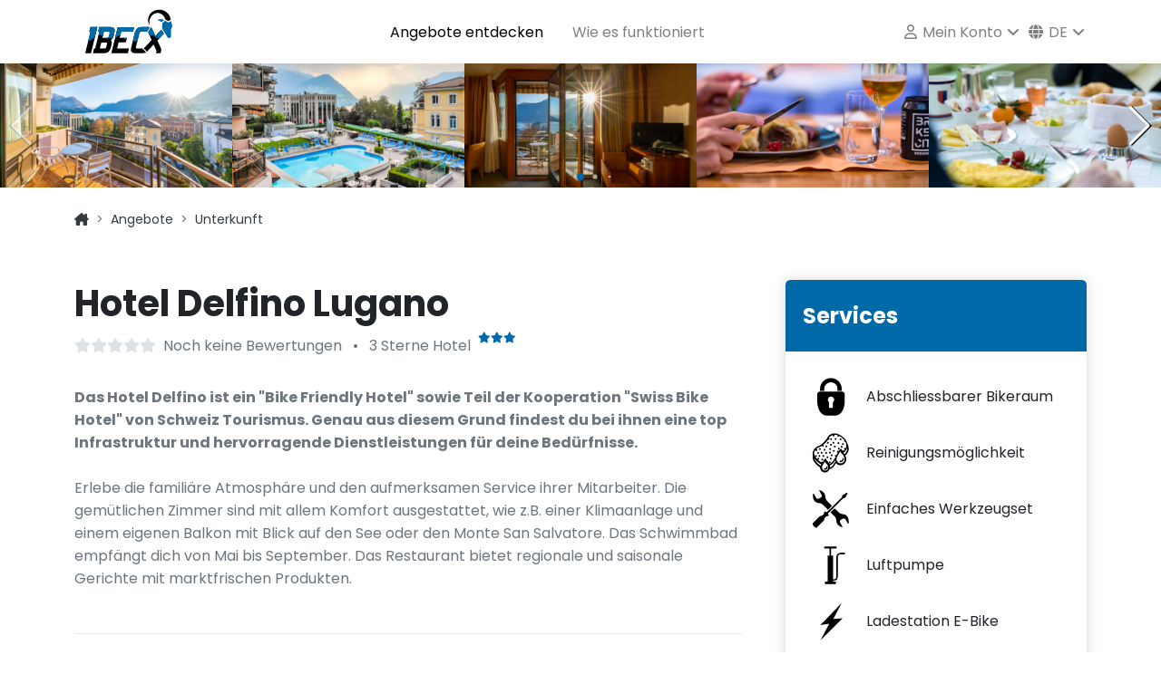

--- FILE ---
content_type: text/html; charset=UTF-8
request_url: https://www.ibecx.ch/partner/hotel-delfino-lugano
body_size: 12050
content:
<!DOCTYPE html>
<html lang="de_CH">
<head>
    <meta charset="UTF-8">
    <meta http-equiv="X-UA-Compatible" content="IE=edge">
    <meta name="description" content="Hotel Delfino Lugano Lugano, Schweiz">
    <meta name="viewport" content="width=device-width, initial-scale=1">
    <meta name="robots" content="all,follow">
    <link rel="apple-touch-icon" sizes="180x180" href="/images/favicon/apple-touch-icon.png">
    <link rel="icon" type="image/png" sizes="32x32" href="/images/favicon/favicon-32x32.png">
    <link rel="icon" type="image/png" sizes="16x16" href="/images/favicon/favicon-16x16.png">
    <link rel="manifest" href="//ibecx.ch/site.webmanifest">
    <link rel="alternate" hreflang="en" href="https://www.ibecx.ch/en/partner/hotel-delfino-lugano"/>
            <link rel="alternate" hreflang="fr" href="https://www.ibecx.ch/fr/partneraire/hotel-delfino-lugano"/>
            <title>Hotel Delfino Lugano Lugano - Ibecx</title>
        <link rel="stylesheet" href="https://fonts.googleapis.com/css?family=Playfair+Display:400,400i,700">
        <link rel="stylesheet" href="https://fonts.googleapis.com/css?family=Poppins:300,400,400i,700">
        <link rel="stylesheet" href="/build/251.2d95b711.css"><link rel="stylesheet" href="/build/487.65382ea8.css"><link rel="stylesheet" href="/build/840.e1203ab2.css"><link rel="stylesheet" href="/build/app.03238a67.css">
    <link rel="stylesheet" href="/build/partnerDetailPage.d322d1c4.css">
                        <script>(function (w, d, s, l, i) {
            w[l] = w[l] || [];
            w[l].push({
                'gtm.start':
                    new Date().getTime(), event: 'gtm.js'
            });
            var f = d.getElementsByTagName(s)[0],
                j = d.createElement(s), dl = l != 'dataLayer' ? '&l=' + l : '';
            j.async = true;
            j.src = 'https://www.googletagmanager.com/gtm.js?id=' + i + dl;
            f.parentNode.insertBefore(j, f);
        })(window, document, 'script', 'dataLayer', 'GTM-KZLR2QX');</script>
</head>
<body>
<div class="content">
    <header class="header">
        <nav class="navbar navbar-expand-lg shadow navbar-light bg-white">
            <div class="container">
                <div class="d-flex align-items-center">
                    <a class="navbar-brand py-0 d-flex" href="//ibecx.ch/"><img
                                src="/images/ibecx_logo.svg"
                                alt="Ibecx Logo" class="m-auto"></a>
                </div>
                <button class="navbar-toggler navbar-toggler-right collapsed me-2" type="button"
                        data-bs-toggle="collapse" data-bs-target="#navbarCollapse" aria-controls="navbarCollapse"
                        aria-expanded="false" aria-label="Toggle navigation"><i
                            class="fa fa-bars"></i>
                </button>
                <div class="collapse navbar-collapse pb-2 pb-lg-0 d-lg-flex align-content-lg-between"
                     id="navbarCollapse">
                    <ul class="navbar-nav ms-auto">
            <li class="nav-item mx-lg-2">
                            <a class="nav-link active" href="/angebote">Angebote entdecken</a>
                    </li>
            <li class="nav-item mx-lg-2">
                            <a class="nav-link" href="/wie-es-funktioniert">Wie es funktioniert</a>
                    </li>
    </ul>
<ul class="navbar-nav ms-auto">
            <li class="nav-item dropdown navbar-nav-right">
            <a class="nav-link dropdown-toggle" id="menuLogin" data-bs-toggle="dropdown" aria-haspopup="true" aria-expanded="false" href=""><i class="far fa-user"></i> Mein Konto</a>
            <div class="dropdown-menu ms-3 ms-lg-0 px-3 p-lg-4 text-lg-center" aria-labelledby="menuLogin">
                <div class="mb-2 mb-lg-0"><a class="btn btn-sm btn-primary" href="/login">Anmelden</a></div>
                <div class="d-none d-lg-block">
                    <hr class="my-3">
                    <div class="mb-2">Neu bei Ibecx?</div>
                </div>
                <div><a class="btn btn-sm btn-outline-primary" href="/registrieren">Registrieren</a></div>
            </div>
        </li>
                <li class="nav-item dropdown navbar-nav-right">
            <a class="nav-link dropdown-toggle" id="menuLang" data-bs-toggle="dropdown" aria-haspopup="true" aria-expanded="false" href=""><i class="fas fa-globe"></i> de</a>
            <div class="dropdown-menu ms-3 ms-lg-0" aria-labelledby="menuLang">
                                    <a class="dropdown-item active" href="/partner/hotel-delfino-lugano">Deutsch</a>
                                    <a class="dropdown-item" href="/en/partner/hotel-delfino-lugano">English</a>
                                    <a class="dropdown-item" href="/fr/partneraire/hotel-delfino-lugano">Français</a>
                            </div>
        </li>
    </ul>

                </div>
            </div>
        </nav>
    </header>
                    <section>
            <div class="swiper detail-slider slider-gallery">
                <div class="swiper-wrapper">
                                            <div class="swiper-slide">
                            <a href="https://ibecx.imgix.net/uploads/images/partners/3fc2d7/627ebbc599112883124407.jpg?w=1200&amp;h=900&amp;auto=format,enhance&amp;q=60&amp;fit=clip"
                               title="Hotel Delfino Lugano">
                                <img class="img-fluid" src="https://ibecx.imgix.net/uploads/images/partners/3fc2d7/627ebbc599112883124407.jpg?w=560&amp;h=300&amp;auto=format,enhance&amp;q=60&amp;fit=crop&amp;crop=edges"
                                     alt="Hotel Delfino Lugano">
                            </a>
                        </div>
                                            <div class="swiper-slide">
                            <a href="https://ibecx.imgix.net/uploads/images/partners/3fc2d7/627ebbc5bee06268541762.jpg?w=1200&amp;h=900&amp;auto=format,enhance&amp;q=60&amp;fit=clip"
                               title="Hotel Delfino Lugano">
                                <img class="img-fluid" src="https://ibecx.imgix.net/uploads/images/partners/3fc2d7/627ebbc5bee06268541762.jpg?w=560&amp;h=300&amp;auto=format,enhance&amp;q=60&amp;fit=crop&amp;crop=edges"
                                     alt="Hotel Delfino Lugano">
                            </a>
                        </div>
                                            <div class="swiper-slide">
                            <a href="https://ibecx.imgix.net/uploads/images/partners/3fc2d7/627ebbdae53ab228312982.jpg?w=1200&amp;h=900&amp;auto=format,enhance&amp;q=60&amp;fit=clip"
                               title="Hotel Delfino Lugano">
                                <img class="img-fluid" src="https://ibecx.imgix.net/uploads/images/partners/3fc2d7/627ebbdae53ab228312982.jpg?w=560&amp;h=300&amp;auto=format,enhance&amp;q=60&amp;fit=crop&amp;crop=edges"
                                     alt="Hotel Delfino Lugano">
                            </a>
                        </div>
                                            <div class="swiper-slide">
                            <a href="https://ibecx.imgix.net/uploads/images/partners/3fc2d7/627ebbdae7dc8457746759.jpg?w=1200&amp;h=900&amp;auto=format,enhance&amp;q=60&amp;fit=clip"
                               title="Hotel Delfino Lugano">
                                <img class="img-fluid" src="https://ibecx.imgix.net/uploads/images/partners/3fc2d7/627ebbdae7dc8457746759.jpg?w=560&amp;h=300&amp;auto=format,enhance&amp;q=60&amp;fit=crop&amp;crop=edges"
                                     alt="Hotel Delfino Lugano">
                            </a>
                        </div>
                                            <div class="swiper-slide">
                            <a href="https://ibecx.imgix.net/uploads/images/partners/3fc2d7/627ebbef1f4a7351512456.jpg?w=1200&amp;h=900&amp;auto=format,enhance&amp;q=60&amp;fit=clip"
                               title="Hotel Delfino Lugano">
                                <img class="img-fluid" src="https://ibecx.imgix.net/uploads/images/partners/3fc2d7/627ebbef1f4a7351512456.jpg?w=560&amp;h=300&amp;auto=format,enhance&amp;q=60&amp;fit=crop&amp;crop=edges"
                                     alt="Hotel Delfino Lugano">
                            </a>
                        </div>
                                            <div class="swiper-slide">
                            <a href="https://ibecx.imgix.net/uploads/images/partners/3fc2d7/627ebbef214c9480655724.jpg?w=1200&amp;h=900&amp;auto=format,enhance&amp;q=60&amp;fit=clip"
                               title="Hotel Delfino Lugano">
                                <img class="img-fluid" src="https://ibecx.imgix.net/uploads/images/partners/3fc2d7/627ebbef214c9480655724.jpg?w=560&amp;h=300&amp;auto=format,enhance&amp;q=60&amp;fit=crop&amp;crop=edges"
                                     alt="Hotel Delfino Lugano">
                            </a>
                        </div>
                                            <div class="swiper-slide">
                            <a href="https://ibecx.imgix.net/uploads/images/partners/3fc2d7/627ebf9904a96415597059.jpg?w=1200&amp;h=900&amp;auto=format,enhance&amp;q=60&amp;fit=clip"
                               title="Hotel Delfino Lugano">
                                <img class="img-fluid" src="https://ibecx.imgix.net/uploads/images/partners/3fc2d7/627ebf9904a96415597059.jpg?w=560&amp;h=300&amp;auto=format,enhance&amp;q=60&amp;fit=crop&amp;crop=edges"
                                     alt="Hotel Delfino Lugano">
                            </a>
                        </div>
                                            <div class="swiper-slide">
                            <a href="https://ibecx.imgix.net/uploads/images/partners/3fc2d7/627ebf9909778630375095.jpg?w=1200&amp;h=900&amp;auto=format,enhance&amp;q=60&amp;fit=clip"
                               title="Hotel Delfino Lugano">
                                <img class="img-fluid" src="https://ibecx.imgix.net/uploads/images/partners/3fc2d7/627ebf9909778630375095.jpg?w=560&amp;h=300&amp;auto=format,enhance&amp;q=60&amp;fit=crop&amp;crop=edges"
                                     alt="Hotel Delfino Lugano">
                            </a>
                        </div>
                                    </div>
                <div class="swiper-pagination swiper-pagination-white"></div>
                <div class="swiper-button-prev swiper-button-white"></div>
                <div class="swiper-button-next swiper-button-white"></div>
            </div>
        </section>
        <div class="container pt-4">
        <nav style="--bs-breadcrumb-divider: '>';" aria-label="breadcrumb">
            <ol class="breadcrumb">
                <li class="breadcrumb-item">
                    <a href="//ibecx.ch/" class="link-dark"><i class="fa-solid fa-house-chimney"></i></a>
                </li>
                <li class="breadcrumb-item">
                    <a href="/angebote" class="link-dark">Angebote</a>
                </li>
                <li class="breadcrumb-item">
                    <a href="/angebote?type=accommodation"
                       class="link-dark">Unterkunft</a>
                </li>
            </ol>
        </nav>
    </div>
    <section class="pt-5 pb-6">
        <div class="container">
            <div class="row">
                <div class="col-lg-8">
                    <div class="text-block">
                        <h1>Hotel Delfino Lugano</h1>
                        <div class="text-muted row">
                            <div class="col-12 col-md-auto mb-2">
                                <a href="#partner-reviews" id="partner-review-link">
                                    <span class="me-1"><i class="fa fa-star text-gray-300"></i><i class="fa fa-star text-gray-300"></i><i class="fa fa-star text-gray-300"></i><i class="fa fa-star text-gray-300"></i><i class="fa fa-star text-gray-300"></i></span>
<span>Noch keine Bewertungen</span>
                                </a>
                            </div>
                            <div class="col-auto d-none d-md-block g-0">&bull;</div>
                            <div class="col-12 col-md-auto mb-2">
                                                                    <div class="d-flex h-100">
                                        <div>3 Sterne Hotel</div>
                                        <div class="d-inline-flex align-items-start pt-1 ms-2">
                                            <i class="fa fa-xs fa-star text-primary"></i><i class="fa fa-xs fa-star text-primary"></i><i class="fa fa-xs fa-star text-primary"></i>                                        </div>
                                    </div>
                                                            </div>
                        </div>
                                                                            <div class="text-muted mt-4 cms-html-container"><div><strong>Das Hotel Delfino ist ein "Bike Friendly Hotel" sowie Teil der Kooperation "Swiss Bike Hotel" von Schweiz Tourismus. Genau aus diesem Grund findest du bei ihnen eine top Infrastruktur und hervorragende Dienstleistungen für deine Bedürfnisse.</strong><br><br>Erlebe die familiäre Atmosphäre und den aufmerksamen Service ihrer Mitarbeiter. Die gemütlichen Zimmer sind mit allem Komfort ausgestattet, wie z.B. einer Klimaanlage und einem eigenen Balkon mit Blick auf den See oder den Monte San Salvatore. Das Schwimmbad empfängt dich von Mai bis September. Das Restaurant bietet regionale und saisonale Gerichte mit marktfrischen Produkten.&nbsp;</div></div>
                                            </div>
                                            <div class="text-block">
                            <h5 class="mb-4">Fotogalerie</h5>
                            <div class="row gallery mb-3 ms-n1 me-n1">
                                                                    <div class="col-lg-4 col-6 px-1 mb-2">
                                        <a href="https://ibecx.imgix.net/uploads/images/partners/3fc2d7/627ebbc599112883124407.jpg?w=1200&amp;h=900&amp;auto=format,enhance&amp;q=60&amp;fit=clip"
                                           title="Hotel Delfino Lugano">
                                            <img class="img-fluid"
                                                 src="https://ibecx.imgix.net/uploads/images/partners/3fc2d7/627ebbc599112883124407.jpg?w=341&amp;h=228&amp;auto=format,enhance&amp;q=60&amp;fit=crop&amp;crop=edges"
                                                 alt="Hotel Delfino Lugano">
                                        </a>
                                    </div>
                                                                    <div class="col-lg-4 col-6 px-1 mb-2">
                                        <a href="https://ibecx.imgix.net/uploads/images/partners/3fc2d7/627ebbc5bee06268541762.jpg?w=1200&amp;h=900&amp;auto=format,enhance&amp;q=60&amp;fit=clip"
                                           title="Hotel Delfino Lugano">
                                            <img class="img-fluid"
                                                 src="https://ibecx.imgix.net/uploads/images/partners/3fc2d7/627ebbc5bee06268541762.jpg?w=341&amp;h=228&amp;auto=format,enhance&amp;q=60&amp;fit=crop&amp;crop=edges"
                                                 alt="Hotel Delfino Lugano">
                                        </a>
                                    </div>
                                                                    <div class="col-lg-4 col-6 px-1 mb-2">
                                        <a href="https://ibecx.imgix.net/uploads/images/partners/3fc2d7/627ebbdae53ab228312982.jpg?w=1200&amp;h=900&amp;auto=format,enhance&amp;q=60&amp;fit=clip"
                                           title="Hotel Delfino Lugano">
                                            <img class="img-fluid"
                                                 src="https://ibecx.imgix.net/uploads/images/partners/3fc2d7/627ebbdae53ab228312982.jpg?w=341&amp;h=228&amp;auto=format,enhance&amp;q=60&amp;fit=crop&amp;crop=edges"
                                                 alt="Hotel Delfino Lugano">
                                        </a>
                                    </div>
                                                                    <div class="col-lg-4 col-6 px-1 mb-2">
                                        <a href="https://ibecx.imgix.net/uploads/images/partners/3fc2d7/627ebbdae7dc8457746759.jpg?w=1200&amp;h=900&amp;auto=format,enhance&amp;q=60&amp;fit=clip"
                                           title="Hotel Delfino Lugano">
                                            <img class="img-fluid"
                                                 src="https://ibecx.imgix.net/uploads/images/partners/3fc2d7/627ebbdae7dc8457746759.jpg?w=341&amp;h=228&amp;auto=format,enhance&amp;q=60&amp;fit=crop&amp;crop=edges"
                                                 alt="Hotel Delfino Lugano">
                                        </a>
                                    </div>
                                                                    <div class="col-lg-4 col-6 px-1 mb-2">
                                        <a href="https://ibecx.imgix.net/uploads/images/partners/3fc2d7/627ebbef1f4a7351512456.jpg?w=1200&amp;h=900&amp;auto=format,enhance&amp;q=60&amp;fit=clip"
                                           title="Hotel Delfino Lugano">
                                            <img class="img-fluid"
                                                 src="https://ibecx.imgix.net/uploads/images/partners/3fc2d7/627ebbef1f4a7351512456.jpg?w=341&amp;h=228&amp;auto=format,enhance&amp;q=60&amp;fit=crop&amp;crop=edges"
                                                 alt="Hotel Delfino Lugano">
                                        </a>
                                    </div>
                                                                    <div class="col-lg-4 col-6 px-1 mb-2">
                                        <a href="https://ibecx.imgix.net/uploads/images/partners/3fc2d7/627ebbef214c9480655724.jpg?w=1200&amp;h=900&amp;auto=format,enhance&amp;q=60&amp;fit=clip"
                                           title="Hotel Delfino Lugano">
                                            <img class="img-fluid"
                                                 src="https://ibecx.imgix.net/uploads/images/partners/3fc2d7/627ebbef214c9480655724.jpg?w=341&amp;h=228&amp;auto=format,enhance&amp;q=60&amp;fit=crop&amp;crop=edges"
                                                 alt="Hotel Delfino Lugano">
                                        </a>
                                    </div>
                                                                    <div class="col-lg-4 col-6 px-1 mb-2">
                                        <a href="https://ibecx.imgix.net/uploads/images/partners/3fc2d7/627ebf9904a96415597059.jpg?w=1200&amp;h=900&amp;auto=format,enhance&amp;q=60&amp;fit=clip"
                                           title="Hotel Delfino Lugano">
                                            <img class="img-fluid"
                                                 src="https://ibecx.imgix.net/uploads/images/partners/3fc2d7/627ebf9904a96415597059.jpg?w=341&amp;h=228&amp;auto=format,enhance&amp;q=60&amp;fit=crop&amp;crop=edges"
                                                 alt="Hotel Delfino Lugano">
                                        </a>
                                    </div>
                                                                    <div class="col-lg-4 col-6 px-1 mb-2">
                                        <a href="https://ibecx.imgix.net/uploads/images/partners/3fc2d7/627ebf9909778630375095.jpg?w=1200&amp;h=900&amp;auto=format,enhance&amp;q=60&amp;fit=clip"
                                           title="Hotel Delfino Lugano">
                                            <img class="img-fluid"
                                                 src="https://ibecx.imgix.net/uploads/images/partners/3fc2d7/627ebf9909778630375095.jpg?w=341&amp;h=228&amp;auto=format,enhance&amp;q=60&amp;fit=crop&amp;crop=edges"
                                                 alt="Hotel Delfino Lugano">
                                        </a>
                                    </div>
                                                            </div>
                        </div>
                                                                                    <div class="text-block" id="partner-offers">
                            <h5 class="mb-4">Preisvorteile</h5>
                            <div class="row">
                                                                    <div class="col-12 col-lg-6 mb-4">
                                        <div class="card mb-5 mb-lg-0 border-0 shadow w-100">
                                            <div class="card-status bg-primary"></div>
                                            <div class="card-body text-muted">
                                                <div class="offer-header w-100 text-center text-primary fw-bold">
                                                    30%
                                                </div>
                                                <p class="text-dark text-center">auf alle Buchungen vom 15. Oktober bis 15. März</p>
                                                <hr>
                                                                                                                                                                                                        <p>Um dieses Angebot nutzen zu können, benötigst du ein Ibecx Konto.</p>
                                                    <p class="text-center">
                                                        <a href="/registrieren"
                                                           class="btn btn-primary">Registrieren</a><br>
                                                    </p>
                                                    <p class="text-center mb-0">
                                                        <a href="/login?_target_path=https://www.ibecx.ch/partner/hotel-delfino-lugano"
                                                           class="text-muted text-sm">Anmelden</a>
                                                    </p>
                                                                                                                                            </div>
                                        </div>
                                    </div>
                                                                    <div class="col-12 col-lg-6 mb-4">
                                        <div class="card mb-5 mb-lg-0 border-0 shadow w-100">
                                            <div class="card-status bg-primary"></div>
                                            <div class="card-body text-muted">
                                                <div class="offer-header w-100 text-center text-primary fw-bold">
                                                    30%
                                                </div>
                                                <p class="text-dark text-center">auf einen zweiten Aufenthalt innerhalb von 3 Monaten</p>
                                                <hr>
                                                                                                                                                                                                        <p>Um dieses Angebot nutzen zu können, benötigst du ein Ibecx Konto.</p>
                                                    <p class="text-center">
                                                        <a href="/registrieren"
                                                           class="btn btn-primary">Registrieren</a><br>
                                                    </p>
                                                    <p class="text-center mb-0">
                                                        <a href="/login?_target_path=https://www.ibecx.ch/partner/hotel-delfino-lugano"
                                                           class="text-muted text-sm">Anmelden</a>
                                                    </p>
                                                                                                                                            </div>
                                        </div>
                                    </div>
                                                            </div>
                        </div>
                                        <div class="text-block"
                         id="partner-reviews"
                         data-controller="review"
                         data-review-add-url-value="/partner-review/add/hotel-delfino-lugano"
                         data-review-reload-url-value="/partner-review/reload/hotel-delfino-lugano"
                    >
                        <div class="row">
                            <div class="col-12 col-sm mb-3">
                                <h5>
                                    Bewertungen
                                    <span class="text-muted fw-normal"
                                          id="partner-reviews-count">
</span>
                                </h5>
                            </div>
                            <div class="col-12 col-sm mb-3 text-start text-sm-end">
                                <a class="btn btn-primary" data-action="click->review#addReview"><i
                                            class="fa-solid fa-pen me-2"></i>Bewertung schreiben</a>
                            </div>
                            <div class="d-none my-4 py-4 bg-gray-200 rounded" data-review-target="addReview"></div>
                        </div>

                        <div class="row" id="partner-reviews-list">
                                <p>
        <i class="fa-regular fa-comment me-2"></i>
        Noch keine Bewertungen.
    </p>
                        </div>
                    </div>
                </div>
                <div class="col-lg-4">
                                            <div class="mb-4">
                            <div class="ps-xl-4">
                                <div class="card border-0 shadow mb-5">
                                    <div class="card-header py-4 border-0 bg-primary text-white">
                                        <div class="media align-items-center">
                                            <div class="media-body">
                                                <h4 class="mb-0">Services</h4>
                                            </div>
                                        </div>
                                    </div>
                                    <div class="card-body">
                                        <ul class="list-unstyled m-0">
                                                                                            <li class="line-height-1 d-flex align-items-center">
                                                    <img src="/images/icons/partnerServices/accommodation/lockable_bike_room.svg"
                                                         class="partner-service-icon me-2">
                                                    <span>Abschliessbarer Bikeraum</span>
                                                </li>
                                                                                            <li class="line-height-1 d-flex align-items-center">
                                                    <img src="/images/icons/partnerServices/accommodation/cleaning_possibility.svg"
                                                         class="partner-service-icon me-2">
                                                    <span>Reinigungsmöglichkeit</span>
                                                </li>
                                                                                            <li class="line-height-1 d-flex align-items-center">
                                                    <img src="/images/icons/partnerServices/accommodation/simple_tool_kit.svg"
                                                         class="partner-service-icon me-2">
                                                    <span>Einfaches Werkzeugset</span>
                                                </li>
                                                                                            <li class="line-height-1 d-flex align-items-center">
                                                    <img src="/images/icons/partnerServices/accommodation/air_pump.svg"
                                                         class="partner-service-icon me-2">
                                                    <span>Luftpumpe</span>
                                                </li>
                                                                                            <li class="line-height-1 d-flex align-items-center">
                                                    <img src="/images/icons/partnerServices/accommodation/charging_station_e_bike.svg"
                                                         class="partner-service-icon me-2">
                                                    <span>Ladestation E-Bike</span>
                                                </li>
                                                                                            <li class="line-height-1 d-flex align-items-center">
                                                    <img src="/images/icons/partnerServices/accommodation/laundry_service.svg"
                                                         class="partner-service-icon me-2">
                                                    <span>Wäschereiservice</span>
                                                </li>
                                                                                            <li class="line-height-1 d-flex align-items-center">
                                                    <img src="/images/icons/partnerServices/accommodation/showers_on_departure_day.svg"
                                                         class="partner-service-icon me-2">
                                                    <span>Duschen am Abreisetag</span>
                                                </li>
                                                                                    </ul>
                                    </div>
                                </div>
                            </div>
                        </div>
                                                                <div class="mb-4 d-none d-lg-block">
                            <div class="ps-xl-4">
                                <div class="card border-0 shadow mb-5 card-offers-right">
                                    <div class="card-header py-4 border-0">
                                        <div class="media align-items-center">
                                            <div class="media-body">
                                                <h4 class="mb-0">Preisvorteile</h4>
                                            </div>
                                        </div>
                                    </div>
                                    <ul class="list-group list-group-flush">
                                                                                    <li class="list-group-item">
                                                <div class="d-flex">
                                                    <a href="#partner-offers" class="d-block me-auto d-flex link-dark">
                                                        <i class="fas fa-angle-right mt-1 me-2"></i>
                                                        <span><strong>30%</strong> auf alle Buchungen vom 15. Oktober bis 15. März</span>
                                                    </a>
                                                                                                                                                        </div>
                                                                                            </li>
                                                                                    <li class="list-group-item">
                                                <div class="d-flex">
                                                    <a href="#partner-offers" class="d-block me-auto d-flex link-dark">
                                                        <i class="fas fa-angle-right mt-1 me-2"></i>
                                                        <span><strong>30%</strong> auf einen zweiten Aufenthalt innerhalb von 3 Monaten</span>
                                                    </a>
                                                                                                                                                        </div>
                                                                                            </li>
                                                                            </ul>
                                </div>
                            </div>
                        </div>
                                        <div class="mb-4">
                        <div class="ps-xl-4">
                            <div class="card border-0 shadow mb-5">
                                <div class="card-header py-4 border-0">
                                    <div class="media align-items-center">
                                        <div class="media-body">
                                            <h4 class="mb-0">Kontakt</h4>
                                        </div>
                                    </div>
                                </div>
                                <div id="locationMap"></div>
                                <div class="card-body">
                                    <ul class="list-unstyled mb-0">
                                                                                    <li class="my-1 text-muted text-sm d-flex">
                                                <i class="fa fa-map-marker mt-1 me-3 text-primary"></i>
                                                <div>            Via Cassarinetta 6<br>
            6902 Lugano<br>
    Schweiz
</div>
                                            </li>
                                                                                                                            <li class="my-1">
                                                <a class="text-sm text-decoration-none d-flex"
                                                   href="tel:+41 91 985 99 99" title="+41 91 985 99 99">
                                                    <i class="fa fa-phone mt-1 me-3 text-primary"></i>
                                                    <span class="text-muted one-line-ellipsis">+41 91 985 99 99</span>
                                                </a>
                                            </li>
                                                                                                                            <li class="my-1">
                                                <a class="text-sm text-decoration-none d-flex"
                                                   href="mailto:info@hoteldelfinolugano.ch" title="info@hoteldelfinolugano.ch"
                                                   target="_blank">
                                                    <i class="fa fa-envelope mt-1 me-3 text-primary"></i>
                                                    <span class="text-muted one-line-ellipsis">info@hoteldelfinolugano.ch</span>
                                                </a>
                                            </li>
                                                                                                                            <li class="my-1">
                                                <a class="text-sm text-decoration-none d-flex"
                                                   href="https://www.hoteldelfinolugano.ch/" title="https://www.hoteldelfinolugano.ch/"
                                                   target="_blank">
                                                    <i class="fa fa-globe mt-1 me-3 text-primary"></i>
                                                    <span class="text-muted one-line-ellipsis">www.hoteldelfinolugano.ch</span>
                                                </a>
                                            </li>
                                                                                                                            <li class="my-1 text-muted text-sm d-flex">
                                                <i class="fas fa-comment mt-1 me-3 text-primary"
                                                   title="Sprachen: "></i>
                                                <div>
                                                                                                            <span class="text-uppercase" data-bs-toggle="popover"
                                                              data-bs-placement="top"
                                                              data-bs-content="Deutsch">de</span>,                                                                                                             <span class="text-uppercase" data-bs-toggle="popover"
                                                              data-bs-placement="top"
                                                              data-bs-content="Italienisch">it</span>,                                                                                                             <span class="text-uppercase" data-bs-toggle="popover"
                                                              data-bs-placement="top"
                                                              data-bs-content="Englisch">en</span>,                                                                                                             <span class="text-uppercase" data-bs-toggle="popover"
                                                              data-bs-placement="top"
                                                              data-bs-content="Französisch">fr</span>                                                                                                    </div>
                                            </li>
                                                                            </ul>
                                </div>
                            </div>
                        </div>
                    </div>
                </div>
            </div>
        </div>
    </section>
            <section class="py-6 bg-gray-100">
            <div class="container">
                <div>
                    <div class="text-center">
                        <p class="subtitle text-secondary letter-spacing-1">In der Nähe</p>
                        <h2 class="mb-5">Unsere Empfehlungen</h2>
                    </div>
                    <div id="connection-partners-swiper" class="swiper">
                        <div class="swiper-wrapper mb-3">
                                                            <div class="swiper-slide h-auto">
                                    <div class="card card-as-link card-partner-card border-0 shadow small">
            <a href="/partner/bikeport-guide-bellinzona" class="h-100 d-flex flex-column justify-content-between" title="BikePort Guide">
                                                        <div class="card-img-top card-img-top-partner d-flex" style="background-image: url(https://ibecx.imgix.net/uploads/images/partners/c499c1/62398d8b5fb1b909390728.jpg?w=600&amp;h=400&amp;auto=format,enhance&amp;q=60&amp;fit=crop&amp;crop=edges)">
                        <div class="partner-service-horizontal-list mt-auto py-1 px-2">
        <div>
                            <span data-bs-toggle="popover"
                      data-bs-placement="top"
                      data-bs-content="Tagestouren"
                      data-bs-html="true"
                ><img src="/images/icons/partnerServices/guide/day_tours.svg" alt="Tagestouren" class="svg-white"></span>
                            <span data-bs-toggle="popover"
                      data-bs-placement="top"
                      data-bs-content="Mehrtagestouren"
                      data-bs-html="true"
                ><img src="/images/icons/partnerServices/guide/multiday_tours.svg" alt="Mehrtagestouren" class="svg-white"></span>
                            <span data-bs-toggle="popover"
                      data-bs-placement="top"
                      data-bs-content="Abendtrainings"
                      data-bs-html="true"
                ><img src="/images/icons/partnerServices/guide/evening_trainings.svg" alt="Abendtrainings" class="svg-white"></span>
                            <span data-bs-toggle="popover"
                      data-bs-placement="top"
                      data-bs-content="Tagestrainings"
                      data-bs-html="true"
                ><img src="/images/icons/partnerServices/guide/day_trainings.svg" alt="Tagestrainings" class="svg-white"></span>
                            <span data-bs-toggle="popover"
                      data-bs-placement="top"
                      data-bs-content="Wochenendcamps"
                      data-bs-html="true"
                ><img src="/images/icons/partnerServices/guide/weekend_camps.svg" alt="Wochenendcamps" class="svg-white"></span>
                                        <span class="d-inline-block text-center"
                      data-bs-toggle="popover"
                      data-bs-placement="top"
                      data-bs-content="Preisvorteile"
                      data-bs-html="true"
                ><i class="fa-solid fa-percent fa-xl text-white"></i></span>
                    </div>
    </div>
                </div>
                        <div class="card-footer px-2 pt-2 bg-primary text-white">
                <div class="d-flex flex-row justify-content-between align-items-center">
                    <div>
                        <h6 class="m-0 fw-normal one-line-ellipsis">BikePort Guide</h6>
                        <span class="small">
                            Bellinzona
                                                    </span>
                    </div>
                    <div class="ms-2">
                        <span data-bs-toggle="popover"
                              data-bs-placement="top"
                              data-bs-content="Guide"
                              class="card-partner-type"
                        ><svg viewBox="0 0 63.1 63.1" version="1.1" id="svg89" xmlns="http://www.w3.org/2000/svg"><style id="style83">.st0{fill:#343a40}</style><path class="st0" d="m6.967 5.27 5.95 2.62v7.26c-.25.21-.47.46-.62.76-.63 1.2-.18 2.69 1.02 3.32l6.69 3.49c.68.36 1.53.37 2.22.04l3.59-1.75v7.58h.17c.53 0 1.77 0 2.03 1.48.17.94-.55 1.64-1.21 1.95-.04.02-.09.04-.14.05 0 0-.34.11-.85.27v3.7c.08.1.15.22.2.35v.01l11.46-3.46v-9.28l5.17 4.65 1.83-.54.95-1.63c.26-.44.66-.74 1.11-.89-.06-.07-.11-.14-.18-.2l-12.61-11.4s-.01 0-.01-.01c1.19-.83 2.01-2.45 2.01-4.34 0-2.73-1.68-4.93-3.76-4.93s-3.76 2.21-3.76 4.93c0 1.78.72 3.32 1.8 4.19l-8.83 4.31-5.59-2.91c-.13-.07-.27-.12-.4-.17V1.15c0-.39-.2-.76-.53-.97-.33-.21-.74-.24-1.1-.07l-6.63 3.08c-.41.19-.67.6-.66 1.05 0 .45.26.85.68 1.03zm22.71 41.83c.03.01.05.01.08.02l7.71-8.54v-1.43l-10.16 3.06zm3.07 2.71a4.042 4.042 0 0 1-3.84 5.29c-.61 0-1.19-.14-1.72-.39l.6 6.96c.01.17.16.3.33.3h7.04c.17 0 .31-.13.33-.3l1.43-16.48z" id="path85"/><path class="st0" d="M50.787 39.04c-1.35 0-2.63.23-3.84.64l-3.58-8.58 2.69-.8c.21-.06.39-.2.5-.39l1.36-2.32c.24-.41.1-.94-.31-1.19a.879.879 0 0 0-1.19.31l-1.18 2.02-3.29.98c-.24.07-.43.24-.54.46-.11.22-.11.48-.02.71l.77 1.85-16.87 5.09-.36-1.05-.28.1-1.66-4.83c1.52-.46 3.33-1.04 3.33-1.04s.64-.3.56-.71c-.08-.41-.17-.53-.9-.53h-7.39s-.65-.12-.92.51c-.24.56.52 1.04.52 1.04s2.07 1.47 2.85 1.3c.15-.03.46-.12.84-.23l1.67 4.88-.27.09.47 1.38-3.38 3.33c-2.12-1.86-4.88-3-7.92-3-6.63 0-12.02 5.39-12.02 12.02s5.39 12.02 12.02 12.02c6.35 0 11.56-4.96 11.98-11.21.58.01 1.15.01 1.7.02a2.883 2.883 0 0 0 2.76 2.06c1.6 0 2.9-1.3 2.9-2.9 0-.54-.16-1.03-.41-1.46l12.18-13.48 1.77 4.24c-3.9 1.99-6.58 6.04-6.58 10.71 0 6.63 5.39 12.02 12.02 12.02s12.04-5.41 12.04-12.04c0-6.63-5.39-12.02-12.02-12.02zm-23.59 9.7c-.48.35-.84.85-1.03 1.42-.6-.01-1.18-.01-1.73-.02-.2-2.61-1.23-4.99-2.84-6.87l2.78-2.74zm-7.34-3.75a9.517 9.517 0 0 1 2.13 5.12c-1.94-.02-3.5-.03-4.76-.03-1.05 0-1.88.01-2.55.02zm-7.39 15.64c-5.27 0-9.57-4.29-9.57-9.57 0-5.27 4.29-9.57 9.57-9.57 2.35 0 4.5.85 6.17 2.27l-5.67 5.59c-.16-.05-.32-.08-.5-.08-.99 0-1.79.8-1.79 1.79s.8 1.79 1.79 1.79c.7 0 1.31-.41 1.6-1 1.72-.02 4.76-.01 7.93.01-.41 4.9-4.52 8.77-9.53 8.77zm17.65-12.2a2.85 2.85 0 0 0-1.2-.27c-.03 0-.05.01-.07.01l-2.99-8.72 16.79-5.06.04.12zm20.67 12.2c-5.27 0-9.57-4.29-9.57-9.57 0-3.65 2.06-6.83 5.07-8.44l3.07 7.37c-.22.3-.36.67-.36 1.07 0 .99.8 1.79 1.79 1.79s1.79-.8 1.79-1.79c0-.93-.71-1.68-1.62-1.77l-3.06-7.35c.91-.29 1.89-.45 2.9-.45 5.27 0 9.57 4.29 9.57 9.57-.02 5.28-4.31 9.57-9.58 9.57z" id="path87"/></svg></span>
                    </div>
                </div>
            </div>
        </a>
    </div>
                                </div>
                                                            <div class="swiper-slide h-auto">
                                    <div class="card card-as-link card-partner-card border-0 shadow small">
            <a href="/partner/bikeport-shop-bellinzona" class="h-100 d-flex flex-column justify-content-between" title="BikePort Shop">
                                                        <div class="card-img-top card-img-top-partner d-flex" style="background-image: url(https://ibecx.imgix.net/uploads/images/partners/b78522/623988d916fac565000365.png?w=600&amp;h=400&amp;auto=format,enhance&amp;q=60&amp;fit=crop&amp;crop=edges)">
                        <div class="partner-service-horizontal-list mt-auto py-1 px-2">
        <div>
                            <span data-bs-toggle="popover"
                      data-bs-placement="top"
                      data-bs-content="Mountainbike"
                      data-bs-html="true"
                ><img src="/images/icons/partnerServices/shop/mtb.svg" alt="Mountainbike" class="svg-white"></span>
                            <span data-bs-toggle="popover"
                      data-bs-placement="top"
                      data-bs-content="E-MTB"
                      data-bs-html="true"
                ><img src="/images/icons/partnerServices/shop/e_mtb.svg" alt="E-MTB" class="svg-white"></span>
                            <span data-bs-toggle="popover"
                      data-bs-placement="top"
                      data-bs-content="Reparatur/Service"
                      data-bs-html="true"
                ><img src="/images/icons/partnerServices/shop/repair_service.svg" alt="Reparatur/Service" class="svg-white"></span>
                            <span data-bs-toggle="popover"
                      data-bs-placement="top"
                      data-bs-content="Verkauf Zubehör"
                      data-bs-html="true"
                ><img src="/images/icons/partnerServices/shop/sale_accessories.svg" alt="Verkauf Zubehör" class="svg-white"></span>
                            <span data-bs-toggle="popover"
                      data-bs-placement="top"
                      data-bs-content="Vermietung"
                      data-bs-html="true"
                ><img src="/images/icons/partnerServices/shop/renting.svg" alt="Vermietung" class="svg-white"></span>
                                        <span class="d-inline-block text-center"
                      data-bs-toggle="popover"
                      data-bs-placement="top"
                      data-bs-content="Preisvorteile"
                      data-bs-html="true"
                ><i class="fa-solid fa-percent fa-xl text-white"></i></span>
                    </div>
    </div>
                </div>
                        <div class="card-footer px-2 pt-2 bg-primary text-white">
                <div class="d-flex flex-row justify-content-between align-items-center">
                    <div>
                        <h6 class="m-0 fw-normal one-line-ellipsis">BikePort Shop</h6>
                        <span class="small">
                            Bellinzona
                                                    </span>
                    </div>
                    <div class="ms-2">
                        <span data-bs-toggle="popover"
                              data-bs-placement="top"
                              data-bs-content="Shop"
                              class="card-partner-type"
                        ><svg xmlns="http://www.w3.org/2000/svg" viewBox="0 0 62.36 62.36" style="enable-background:new 0 0 62.36 62.36">
	<style>
		.st0{fill:#343a40;}
	</style>
	<path class="st0" d="M44.06 35.3c-.47.08-.93.19-1.37.34L40 29.17l2.03-.6c.16-.05.3-.15.38-.3l1.03-1.75c.18-.31.08-.71-.23-.9-.31-.18-.71-.08-.9.23l-.89 1.53-2.49.74c-.18.05-.33.18-.41.35-.08.17-.08.36-.01.53l.58 1.4-12.75 3.85-.27-.79-.21.07-1.25-3.65c1.15-.35 2.52-.78 2.52-.78s.48-.22.43-.54c-.06-.31-.13-.4-.68-.4h-5.59s-.49-.09-.7.39c-.18.42.4.78.4.78s1.57 1.11 2.16.98c.12-.03.34-.09.63-.17l1.26 3.68-.2.07.36 1.04-2.56 2.52c-1.95-1.72-4.64-2.62-7.52-2.14-3.76.62-6.8 3.66-7.42 7.42-1.03 6.21 4.29 11.53 10.5 10.5 3.76-.62 6.8-3.66 7.42-7.42.05-.31.08-.62.1-.93.44 0 .87.01 1.29.01.27.9 1.1 1.56 2.09 1.56 1.21 0 2.19-.98 2.19-2.19 0-.4-.12-.78-.31-1.1l9.2-10.19 1.33 3.19c-2.51 1.28-4.37 3.71-4.84 6.56-1.03 6.21 4.29 11.53 10.5 10.5 3.76-.62 6.8-3.66 7.42-7.42 1-6.21-4.32-11.53-10.53-10.5zm-16.28 7.2c-.36.27-.63.64-.77 1.07-.45-.01-.89-.01-1.3-.02-.15-1.97-.94-3.77-2.16-5.19l2.11-2.08 2.12 6.22zm-5.56-2.83c.75.91 1.29 1.98 1.51 3.17.04.24.07.47.09.7-1.46-.01-2.64-.02-3.59-.02-.79 0-1.42 0-1.93.01l3.92-3.86zm-6.99 11.68c-2.84-.54-5.13-2.84-5.68-5.68-.97-5.09 3.43-9.48 8.51-8.51 1.22.23 2.32.8 3.24 1.58L17 42.98c-.12-.03-.23-.07-.36-.07-.75 0-1.35.6-1.35 1.35s.6 1.35 1.35 1.35c.53 0 .98-.31 1.2-.76 1.3-.02 3.6-.01 6 .01-.34 4.15-4.22 7.33-8.61 6.49zm14.75-9.08c-.28-.13-.58-.2-.91-.2-.02 0-.04.01-.06.01l-2.26-6.59 12.69-3.83.03.09-9.49 10.52zm14.21 9.08c-2.84-.54-5.13-2.84-5.68-5.68-.64-3.33 1.04-6.36 3.7-7.79l2.33 5.58c-.17.22-.28.49-.28.79 0 .75.6 1.35 1.35 1.35.75 0 1.35-.6 1.35-1.35 0-.7-.54-1.25-1.22-1.32l-2.32-5.57c1.11-.35 2.34-.45 3.61-.2 2.84.54 5.13 2.84 5.68 5.68.96 5.08-3.44 9.48-8.52 8.51z"/>
	<path class="st0" d="M62.12 15.13L53.6 5.22c-.2-.22-.47-.34-.76-.34H9.63c-.29 0-.56.12-.75.34L.52 14.94c-.01.01-.02.01-.02.01-.03.02-.06.05-.09.08-.17.17-.27.4-.29.63-.16 2.22.58 4.39 2.04 5.95.32.34.67.65 1.03.92v34.12c0 .55.45 1 1 1H58.2c.55 0 1-.45 1-1V22.57c.38-.28.75-.59 1.08-.95 1.38-1.48 2.11-3.51 2.05-5.6.07-.31 0-.64-.21-.89zM10.09 6.87h42.29l6.76 7.86H3.33l6.76-7.86zM57.2 55.66H5.18V23.54c.63.19 1.29.3 1.96.3 2.54 0 4.77-1.43 6.02-3.61 1.24 2.18 3.48 3.61 6.02 3.61s4.77-1.43 6.02-3.61c1.24 2.18 3.48 3.61 6.02 3.61 2.54 0 4.78-1.43 6.02-3.61 1.24 2.18 3.48 3.61 6.02 3.61 2.54 0 4.77-1.43 6.02-3.61 1.24 2.18 3.48 3.61 6.02 3.61.66 0 1.3-.1 1.91-.29v32.11z"/>
</svg>
</span>
                    </div>
                </div>
            </div>
        </a>
    </div>
                                </div>
                                                    </div>
                        <div class="swiper-pagination swiper-pagination-white"></div>
                        <div class="swiper-button-prev connection-partners-swiper-prev swiper-button-white"></div>
                        <div class="swiper-button-next connection-partners-swiper-next swiper-button-white"></div>
                    </div>
                </div>
            </div>
        </section>
    </div>
    <footer class="position-relative z-index-10 d-print-none text-sm">
                                    <div class="py-5 bg-gray-300 border-top">
                    <div class="container">
            <div class="row">
            <div class="col d-flex justify-content-center align-items-end">
                <div class="me-4 d-none d-sm-block">
                    <i class="far fa-envelope-open fa-5x text-dark"></i>
                </div>
                <div>
                    <h5>Registriere dich für unseren Newsletter</h5>
                    <p>Bleibe auf dem Laufenden und erhalte Informationen über neue Angebote, Regionen und Partner.</p>
                    <div>
                        <div class="d-none mb-3" id="newsletter-subscription-feedback"></div>
<form name="newsletter_subscription_form" method="post" action="/newsletter/subscribe" id="newsletter-subscription">
<div class="input-group">
    <input type="email" id="newsletter_subscription_form_email" name="newsletter_subscription_form[email]" required="required" placeholder="E-Mail-Adresse" class="form-control" />
    <button class="btn btn-secondary" type="submit">Abonnieren</button>
</div>
<input type="hidden" id="newsletter_subscription_form_recaptcha" name="newsletter_subscription_form[recaptcha]" /><input type="hidden" id="newsletter_subscription_form__token" name="newsletter_subscription_form[_token]" value="a09dad3c7003002b.rzGzInEnuqt0KjkNaogS-Kk8wue3tiVMf35MAEV2pTI.zQnGUxpN4sYSXktZBeVDkeINrK2Dx3AlNwwtVCEm_wPWWMtrNXHw-h9DCQ" /></form>

<script src="https://www.google.com/recaptcha/api.js?render=6LdDcO0pAAAAAOj0C0CG82fjwOxTZ5skeOztarfl"></script>
<link rel="stylesheet" href="/bundles/ewzrecaptcha/css/recaptcha.css">
<script>
    // $(function () {
    let grecaptchaNewsletterInput = document.getElementById('newsletter_subscription_form_recaptcha');
    grecaptchaNewsletterInput.value = ''; // Always reset the value to get a brand new challenge
    let grecaptchaNewsletterForm = grecaptchaNewsletterInput.form;
    grecaptchaNewsletterForm.addEventListener('submit', function (e) {
        e.preventDefault();

        grecaptcha.ready(function () {
            grecaptcha.execute('6LdDcO0pAAAAAOj0C0CG82fjwOxTZ5skeOztarfl', {action: 'newsletter_subscription'}).then(function (token) {
                grecaptchaNewsletterInput.value = token;

                let feedbackContainer = document.getElementById('newsletter-subscription-feedback');
                let formData = new FormData(grecaptchaNewsletterForm);

                feedbackContainer.innerHTML = '<i class="fas fa-spinner fa-spin text-secondary fa-3x"></i>';
                feedbackContainer.classList.remove('d-none');

                fetch(grecaptchaNewsletterForm.action, {
                    method: grecaptchaNewsletterForm.method,
                    body: formData
                })
                    .then(response => {
                        if (!response.ok) {
                            return response.text().then(text => {
                                throw new Error(text)
                            });
                        }
                        return response.text();
                    })
                    .then(html => {
                        feedbackContainer.innerHTML = html;
                        feedbackContainer.classList.remove('d-none');
                        grecaptchaNewsletterForm.querySelector('input[type="email"]').value = '';
                        grecaptchaNewsletterForm.classList.add('d-none');
                    })
                    .catch(error => {
                        feedbackContainer.innerHTML = error.message;
                        feedbackContainer.classList.remove('d-none');
                    });
            });
        });
    }, false);
    // })
</script>
                    </div>
                </div>
            </div>
        </div>
    </div>



                </div>
                        <div class="py-5 bg-gray-200 text-muted border-top">
                <div class="container">
                    <div class="row">
                        <div class="col-sm-6 col-md-3 mb-4 mb-md-0">
                            <div class="fw-bold text-uppercase text-dark mb-3">Für Biker</div>
                            <ul class="list-unstyled m-0">
            <li><a class="link-dark" href="/angebote">Angebote entdecken</a></li>
            <li><a class="link-dark" href="/von-angeboten-profitieren">Von Preisvorteilen profitieren</a></li>
            <li><a class="link-dark" href="/fragen-und-antworten">FAQ - Fragen und Antworten</a></li>
    </ul>
                        </div>
                        <div class="col-sm-6 col-md-3 mb-4 mb-md-0">
                            <div class="fw-bold text-uppercase text-dark mb-3">Für Partner</div>
                            <ul class="list-unstyled m-0">
            <li><a class="link-dark" href="/partner-werden">Partner werden</a></li>
    </ul>
                        </div>
                        <div class="col-sm-6 col-md-3 mb-4 mb-md-0">
                            <div class="fw-bold text-uppercase text-dark mb-3">Bike Regionen</div>
                            <ul class="list-unstyled m-0">
            <li><a class="link-dark" href="/bike-region/gampel-bratsch">Gampel-Bratsch</a></li>
            <li><a class="link-dark" href="/bike-region/schaffhauserland">Schaffhauserland</a></li>
            <li><a class="link-dark" href="/bike-region/tessin">Tessin</a></li>
    </ul>
                        </div>
                        <div class="col-sm-6 col-md-3 mb-4 mb-md-0">
                            <div class="fw-bold text-uppercase text-dark mb-3">Über uns</div>
                            <ul class="list-unstyled m-0">
            <li><a class="link-dark" href="/ueber-uns">Team</a></li>
            <li><a class="link-dark" href="/kontakt">Kontakt</a></li>
            <li><a class="link-dark" href="/impressum">Impressum</a></li>
            <li><a class="link-dark" href="/agb">AGB</a></li>
            <li><a class="link-dark" href="/datenschutz">Datenschutz</a></li>
    </ul>
                            <ul class="list-inline m-0 mt-3">
                                <li class="list-inline-item"><a class="link-dark"
                                                                href="https://www.facebook.com/ibecx.ch" target="_blank"
                                                                title="facebook"><i
                                                class="fab fa-2x fa-facebook"></i></a></li>
                                <li class="list-inline-item"><a class="link-dark"
                                                                href="https://www.instagram.com/ibecx.ch"
                                                                target="_blank" title="instagram"><i
                                                class="fab fa-2x fa-instagram"></i></a></li>
                                <li class="list-inline-item"><a class="link-dark"
                                                                href="https://www.linkedin.com/company/ibecx"
                                                                target="_blank" title="linkedin"><i
                                                class="fab fa-2x fa-linkedin"></i></a></li>
                                <li class="list-inline-item"><a class="link-dark"
                                                                href="https://www.youtube.com/channel/UCFIrEajamPBkAcvEbnIYthQ"
                                                                target="_blank" title="youtube"><i
                                                class="fab fa-2x fa-youtube"></i></a></li>
                            </ul>
                        </div>
                    </div>
                </div>
            </div>
                <div class="py-3 fw-light bg-gray-800 text-gray-300">
            <div class="container">
                <div class="row">
                    <div class="col-12 col-md-6 col-xl-8 text-center text-md-start">
                        <p class="text-sm mb-0">&copy; 2025, Ibecx GmbH. All rights reserved.</p>
                    </div>
                    <div class="col-12 col-md-6 col-xl-4 text-center text-md-end text-xl-start">
                        <p class="text-sm mb-0">Made with <i class="fa fa-heart fa-lg text-secondary mx-1"></i> and lots
                            of <i class="fas fa-beer fa-lg text-secondary mx-1"></i> in Switzerland.</p>
                    </div>
                </div>
            </div>
        </div>
    </footer>
        <script src="/build/runtime.545d1490.js" defer></script><script src="/build/263.3ee2ac54.js" defer></script><script src="/build/755.e00fc809.js" defer></script><script src="/build/97.bdd1c4b7.js" defer></script><script src="/build/732.e65908f7.js" defer></script><script src="/build/487.1cb16806.js" defer></script><script src="/build/app.512366e0.js" defer></script>
    <script src="https://kit.fontawesome.com/c0b35a1883.js" crossorigin="anonymous"></script>

    <script>
        const locationMapLatLng = [45.99378, 8.94221];
        const partnerMarker = '/images/map/marker-accommodation.svg';
    </script>
    <script src="/build/partnerDetailPage.511a6dcb.js" defer></script>
<script>
    window.lazyLoadOptions = {};
</script>
<script async src="https://cdn.jsdelivr.net/npm/vanilla-lazyload@17.5.0/dist/lazyload.min.js"></script>
        <noscript>
        <iframe src="https://www.googletagmanager.com/ns.html?id=GTM-KZLR2QX"
                height="0" width="0" style="display:none;visibility:hidden"></iframe>
    </noscript>
</body>
</html>


--- FILE ---
content_type: text/html; charset=utf-8
request_url: https://www.google.com/recaptcha/api2/anchor?ar=1&k=6LdDcO0pAAAAAOj0C0CG82fjwOxTZ5skeOztarfl&co=aHR0cHM6Ly93d3cuaWJlY3guY2g6NDQz&hl=en&v=7gg7H51Q-naNfhmCP3_R47ho&size=invisible&anchor-ms=20000&execute-ms=15000&cb=auso1mqosd9h
body_size: 47952
content:
<!DOCTYPE HTML><html dir="ltr" lang="en"><head><meta http-equiv="Content-Type" content="text/html; charset=UTF-8">
<meta http-equiv="X-UA-Compatible" content="IE=edge">
<title>reCAPTCHA</title>
<style type="text/css">
/* cyrillic-ext */
@font-face {
  font-family: 'Roboto';
  font-style: normal;
  font-weight: 400;
  font-stretch: 100%;
  src: url(//fonts.gstatic.com/s/roboto/v48/KFO7CnqEu92Fr1ME7kSn66aGLdTylUAMa3GUBHMdazTgWw.woff2) format('woff2');
  unicode-range: U+0460-052F, U+1C80-1C8A, U+20B4, U+2DE0-2DFF, U+A640-A69F, U+FE2E-FE2F;
}
/* cyrillic */
@font-face {
  font-family: 'Roboto';
  font-style: normal;
  font-weight: 400;
  font-stretch: 100%;
  src: url(//fonts.gstatic.com/s/roboto/v48/KFO7CnqEu92Fr1ME7kSn66aGLdTylUAMa3iUBHMdazTgWw.woff2) format('woff2');
  unicode-range: U+0301, U+0400-045F, U+0490-0491, U+04B0-04B1, U+2116;
}
/* greek-ext */
@font-face {
  font-family: 'Roboto';
  font-style: normal;
  font-weight: 400;
  font-stretch: 100%;
  src: url(//fonts.gstatic.com/s/roboto/v48/KFO7CnqEu92Fr1ME7kSn66aGLdTylUAMa3CUBHMdazTgWw.woff2) format('woff2');
  unicode-range: U+1F00-1FFF;
}
/* greek */
@font-face {
  font-family: 'Roboto';
  font-style: normal;
  font-weight: 400;
  font-stretch: 100%;
  src: url(//fonts.gstatic.com/s/roboto/v48/KFO7CnqEu92Fr1ME7kSn66aGLdTylUAMa3-UBHMdazTgWw.woff2) format('woff2');
  unicode-range: U+0370-0377, U+037A-037F, U+0384-038A, U+038C, U+038E-03A1, U+03A3-03FF;
}
/* math */
@font-face {
  font-family: 'Roboto';
  font-style: normal;
  font-weight: 400;
  font-stretch: 100%;
  src: url(//fonts.gstatic.com/s/roboto/v48/KFO7CnqEu92Fr1ME7kSn66aGLdTylUAMawCUBHMdazTgWw.woff2) format('woff2');
  unicode-range: U+0302-0303, U+0305, U+0307-0308, U+0310, U+0312, U+0315, U+031A, U+0326-0327, U+032C, U+032F-0330, U+0332-0333, U+0338, U+033A, U+0346, U+034D, U+0391-03A1, U+03A3-03A9, U+03B1-03C9, U+03D1, U+03D5-03D6, U+03F0-03F1, U+03F4-03F5, U+2016-2017, U+2034-2038, U+203C, U+2040, U+2043, U+2047, U+2050, U+2057, U+205F, U+2070-2071, U+2074-208E, U+2090-209C, U+20D0-20DC, U+20E1, U+20E5-20EF, U+2100-2112, U+2114-2115, U+2117-2121, U+2123-214F, U+2190, U+2192, U+2194-21AE, U+21B0-21E5, U+21F1-21F2, U+21F4-2211, U+2213-2214, U+2216-22FF, U+2308-230B, U+2310, U+2319, U+231C-2321, U+2336-237A, U+237C, U+2395, U+239B-23B7, U+23D0, U+23DC-23E1, U+2474-2475, U+25AF, U+25B3, U+25B7, U+25BD, U+25C1, U+25CA, U+25CC, U+25FB, U+266D-266F, U+27C0-27FF, U+2900-2AFF, U+2B0E-2B11, U+2B30-2B4C, U+2BFE, U+3030, U+FF5B, U+FF5D, U+1D400-1D7FF, U+1EE00-1EEFF;
}
/* symbols */
@font-face {
  font-family: 'Roboto';
  font-style: normal;
  font-weight: 400;
  font-stretch: 100%;
  src: url(//fonts.gstatic.com/s/roboto/v48/KFO7CnqEu92Fr1ME7kSn66aGLdTylUAMaxKUBHMdazTgWw.woff2) format('woff2');
  unicode-range: U+0001-000C, U+000E-001F, U+007F-009F, U+20DD-20E0, U+20E2-20E4, U+2150-218F, U+2190, U+2192, U+2194-2199, U+21AF, U+21E6-21F0, U+21F3, U+2218-2219, U+2299, U+22C4-22C6, U+2300-243F, U+2440-244A, U+2460-24FF, U+25A0-27BF, U+2800-28FF, U+2921-2922, U+2981, U+29BF, U+29EB, U+2B00-2BFF, U+4DC0-4DFF, U+FFF9-FFFB, U+10140-1018E, U+10190-1019C, U+101A0, U+101D0-101FD, U+102E0-102FB, U+10E60-10E7E, U+1D2C0-1D2D3, U+1D2E0-1D37F, U+1F000-1F0FF, U+1F100-1F1AD, U+1F1E6-1F1FF, U+1F30D-1F30F, U+1F315, U+1F31C, U+1F31E, U+1F320-1F32C, U+1F336, U+1F378, U+1F37D, U+1F382, U+1F393-1F39F, U+1F3A7-1F3A8, U+1F3AC-1F3AF, U+1F3C2, U+1F3C4-1F3C6, U+1F3CA-1F3CE, U+1F3D4-1F3E0, U+1F3ED, U+1F3F1-1F3F3, U+1F3F5-1F3F7, U+1F408, U+1F415, U+1F41F, U+1F426, U+1F43F, U+1F441-1F442, U+1F444, U+1F446-1F449, U+1F44C-1F44E, U+1F453, U+1F46A, U+1F47D, U+1F4A3, U+1F4B0, U+1F4B3, U+1F4B9, U+1F4BB, U+1F4BF, U+1F4C8-1F4CB, U+1F4D6, U+1F4DA, U+1F4DF, U+1F4E3-1F4E6, U+1F4EA-1F4ED, U+1F4F7, U+1F4F9-1F4FB, U+1F4FD-1F4FE, U+1F503, U+1F507-1F50B, U+1F50D, U+1F512-1F513, U+1F53E-1F54A, U+1F54F-1F5FA, U+1F610, U+1F650-1F67F, U+1F687, U+1F68D, U+1F691, U+1F694, U+1F698, U+1F6AD, U+1F6B2, U+1F6B9-1F6BA, U+1F6BC, U+1F6C6-1F6CF, U+1F6D3-1F6D7, U+1F6E0-1F6EA, U+1F6F0-1F6F3, U+1F6F7-1F6FC, U+1F700-1F7FF, U+1F800-1F80B, U+1F810-1F847, U+1F850-1F859, U+1F860-1F887, U+1F890-1F8AD, U+1F8B0-1F8BB, U+1F8C0-1F8C1, U+1F900-1F90B, U+1F93B, U+1F946, U+1F984, U+1F996, U+1F9E9, U+1FA00-1FA6F, U+1FA70-1FA7C, U+1FA80-1FA89, U+1FA8F-1FAC6, U+1FACE-1FADC, U+1FADF-1FAE9, U+1FAF0-1FAF8, U+1FB00-1FBFF;
}
/* vietnamese */
@font-face {
  font-family: 'Roboto';
  font-style: normal;
  font-weight: 400;
  font-stretch: 100%;
  src: url(//fonts.gstatic.com/s/roboto/v48/KFO7CnqEu92Fr1ME7kSn66aGLdTylUAMa3OUBHMdazTgWw.woff2) format('woff2');
  unicode-range: U+0102-0103, U+0110-0111, U+0128-0129, U+0168-0169, U+01A0-01A1, U+01AF-01B0, U+0300-0301, U+0303-0304, U+0308-0309, U+0323, U+0329, U+1EA0-1EF9, U+20AB;
}
/* latin-ext */
@font-face {
  font-family: 'Roboto';
  font-style: normal;
  font-weight: 400;
  font-stretch: 100%;
  src: url(//fonts.gstatic.com/s/roboto/v48/KFO7CnqEu92Fr1ME7kSn66aGLdTylUAMa3KUBHMdazTgWw.woff2) format('woff2');
  unicode-range: U+0100-02BA, U+02BD-02C5, U+02C7-02CC, U+02CE-02D7, U+02DD-02FF, U+0304, U+0308, U+0329, U+1D00-1DBF, U+1E00-1E9F, U+1EF2-1EFF, U+2020, U+20A0-20AB, U+20AD-20C0, U+2113, U+2C60-2C7F, U+A720-A7FF;
}
/* latin */
@font-face {
  font-family: 'Roboto';
  font-style: normal;
  font-weight: 400;
  font-stretch: 100%;
  src: url(//fonts.gstatic.com/s/roboto/v48/KFO7CnqEu92Fr1ME7kSn66aGLdTylUAMa3yUBHMdazQ.woff2) format('woff2');
  unicode-range: U+0000-00FF, U+0131, U+0152-0153, U+02BB-02BC, U+02C6, U+02DA, U+02DC, U+0304, U+0308, U+0329, U+2000-206F, U+20AC, U+2122, U+2191, U+2193, U+2212, U+2215, U+FEFF, U+FFFD;
}
/* cyrillic-ext */
@font-face {
  font-family: 'Roboto';
  font-style: normal;
  font-weight: 500;
  font-stretch: 100%;
  src: url(//fonts.gstatic.com/s/roboto/v48/KFO7CnqEu92Fr1ME7kSn66aGLdTylUAMa3GUBHMdazTgWw.woff2) format('woff2');
  unicode-range: U+0460-052F, U+1C80-1C8A, U+20B4, U+2DE0-2DFF, U+A640-A69F, U+FE2E-FE2F;
}
/* cyrillic */
@font-face {
  font-family: 'Roboto';
  font-style: normal;
  font-weight: 500;
  font-stretch: 100%;
  src: url(//fonts.gstatic.com/s/roboto/v48/KFO7CnqEu92Fr1ME7kSn66aGLdTylUAMa3iUBHMdazTgWw.woff2) format('woff2');
  unicode-range: U+0301, U+0400-045F, U+0490-0491, U+04B0-04B1, U+2116;
}
/* greek-ext */
@font-face {
  font-family: 'Roboto';
  font-style: normal;
  font-weight: 500;
  font-stretch: 100%;
  src: url(//fonts.gstatic.com/s/roboto/v48/KFO7CnqEu92Fr1ME7kSn66aGLdTylUAMa3CUBHMdazTgWw.woff2) format('woff2');
  unicode-range: U+1F00-1FFF;
}
/* greek */
@font-face {
  font-family: 'Roboto';
  font-style: normal;
  font-weight: 500;
  font-stretch: 100%;
  src: url(//fonts.gstatic.com/s/roboto/v48/KFO7CnqEu92Fr1ME7kSn66aGLdTylUAMa3-UBHMdazTgWw.woff2) format('woff2');
  unicode-range: U+0370-0377, U+037A-037F, U+0384-038A, U+038C, U+038E-03A1, U+03A3-03FF;
}
/* math */
@font-face {
  font-family: 'Roboto';
  font-style: normal;
  font-weight: 500;
  font-stretch: 100%;
  src: url(//fonts.gstatic.com/s/roboto/v48/KFO7CnqEu92Fr1ME7kSn66aGLdTylUAMawCUBHMdazTgWw.woff2) format('woff2');
  unicode-range: U+0302-0303, U+0305, U+0307-0308, U+0310, U+0312, U+0315, U+031A, U+0326-0327, U+032C, U+032F-0330, U+0332-0333, U+0338, U+033A, U+0346, U+034D, U+0391-03A1, U+03A3-03A9, U+03B1-03C9, U+03D1, U+03D5-03D6, U+03F0-03F1, U+03F4-03F5, U+2016-2017, U+2034-2038, U+203C, U+2040, U+2043, U+2047, U+2050, U+2057, U+205F, U+2070-2071, U+2074-208E, U+2090-209C, U+20D0-20DC, U+20E1, U+20E5-20EF, U+2100-2112, U+2114-2115, U+2117-2121, U+2123-214F, U+2190, U+2192, U+2194-21AE, U+21B0-21E5, U+21F1-21F2, U+21F4-2211, U+2213-2214, U+2216-22FF, U+2308-230B, U+2310, U+2319, U+231C-2321, U+2336-237A, U+237C, U+2395, U+239B-23B7, U+23D0, U+23DC-23E1, U+2474-2475, U+25AF, U+25B3, U+25B7, U+25BD, U+25C1, U+25CA, U+25CC, U+25FB, U+266D-266F, U+27C0-27FF, U+2900-2AFF, U+2B0E-2B11, U+2B30-2B4C, U+2BFE, U+3030, U+FF5B, U+FF5D, U+1D400-1D7FF, U+1EE00-1EEFF;
}
/* symbols */
@font-face {
  font-family: 'Roboto';
  font-style: normal;
  font-weight: 500;
  font-stretch: 100%;
  src: url(//fonts.gstatic.com/s/roboto/v48/KFO7CnqEu92Fr1ME7kSn66aGLdTylUAMaxKUBHMdazTgWw.woff2) format('woff2');
  unicode-range: U+0001-000C, U+000E-001F, U+007F-009F, U+20DD-20E0, U+20E2-20E4, U+2150-218F, U+2190, U+2192, U+2194-2199, U+21AF, U+21E6-21F0, U+21F3, U+2218-2219, U+2299, U+22C4-22C6, U+2300-243F, U+2440-244A, U+2460-24FF, U+25A0-27BF, U+2800-28FF, U+2921-2922, U+2981, U+29BF, U+29EB, U+2B00-2BFF, U+4DC0-4DFF, U+FFF9-FFFB, U+10140-1018E, U+10190-1019C, U+101A0, U+101D0-101FD, U+102E0-102FB, U+10E60-10E7E, U+1D2C0-1D2D3, U+1D2E0-1D37F, U+1F000-1F0FF, U+1F100-1F1AD, U+1F1E6-1F1FF, U+1F30D-1F30F, U+1F315, U+1F31C, U+1F31E, U+1F320-1F32C, U+1F336, U+1F378, U+1F37D, U+1F382, U+1F393-1F39F, U+1F3A7-1F3A8, U+1F3AC-1F3AF, U+1F3C2, U+1F3C4-1F3C6, U+1F3CA-1F3CE, U+1F3D4-1F3E0, U+1F3ED, U+1F3F1-1F3F3, U+1F3F5-1F3F7, U+1F408, U+1F415, U+1F41F, U+1F426, U+1F43F, U+1F441-1F442, U+1F444, U+1F446-1F449, U+1F44C-1F44E, U+1F453, U+1F46A, U+1F47D, U+1F4A3, U+1F4B0, U+1F4B3, U+1F4B9, U+1F4BB, U+1F4BF, U+1F4C8-1F4CB, U+1F4D6, U+1F4DA, U+1F4DF, U+1F4E3-1F4E6, U+1F4EA-1F4ED, U+1F4F7, U+1F4F9-1F4FB, U+1F4FD-1F4FE, U+1F503, U+1F507-1F50B, U+1F50D, U+1F512-1F513, U+1F53E-1F54A, U+1F54F-1F5FA, U+1F610, U+1F650-1F67F, U+1F687, U+1F68D, U+1F691, U+1F694, U+1F698, U+1F6AD, U+1F6B2, U+1F6B9-1F6BA, U+1F6BC, U+1F6C6-1F6CF, U+1F6D3-1F6D7, U+1F6E0-1F6EA, U+1F6F0-1F6F3, U+1F6F7-1F6FC, U+1F700-1F7FF, U+1F800-1F80B, U+1F810-1F847, U+1F850-1F859, U+1F860-1F887, U+1F890-1F8AD, U+1F8B0-1F8BB, U+1F8C0-1F8C1, U+1F900-1F90B, U+1F93B, U+1F946, U+1F984, U+1F996, U+1F9E9, U+1FA00-1FA6F, U+1FA70-1FA7C, U+1FA80-1FA89, U+1FA8F-1FAC6, U+1FACE-1FADC, U+1FADF-1FAE9, U+1FAF0-1FAF8, U+1FB00-1FBFF;
}
/* vietnamese */
@font-face {
  font-family: 'Roboto';
  font-style: normal;
  font-weight: 500;
  font-stretch: 100%;
  src: url(//fonts.gstatic.com/s/roboto/v48/KFO7CnqEu92Fr1ME7kSn66aGLdTylUAMa3OUBHMdazTgWw.woff2) format('woff2');
  unicode-range: U+0102-0103, U+0110-0111, U+0128-0129, U+0168-0169, U+01A0-01A1, U+01AF-01B0, U+0300-0301, U+0303-0304, U+0308-0309, U+0323, U+0329, U+1EA0-1EF9, U+20AB;
}
/* latin-ext */
@font-face {
  font-family: 'Roboto';
  font-style: normal;
  font-weight: 500;
  font-stretch: 100%;
  src: url(//fonts.gstatic.com/s/roboto/v48/KFO7CnqEu92Fr1ME7kSn66aGLdTylUAMa3KUBHMdazTgWw.woff2) format('woff2');
  unicode-range: U+0100-02BA, U+02BD-02C5, U+02C7-02CC, U+02CE-02D7, U+02DD-02FF, U+0304, U+0308, U+0329, U+1D00-1DBF, U+1E00-1E9F, U+1EF2-1EFF, U+2020, U+20A0-20AB, U+20AD-20C0, U+2113, U+2C60-2C7F, U+A720-A7FF;
}
/* latin */
@font-face {
  font-family: 'Roboto';
  font-style: normal;
  font-weight: 500;
  font-stretch: 100%;
  src: url(//fonts.gstatic.com/s/roboto/v48/KFO7CnqEu92Fr1ME7kSn66aGLdTylUAMa3yUBHMdazQ.woff2) format('woff2');
  unicode-range: U+0000-00FF, U+0131, U+0152-0153, U+02BB-02BC, U+02C6, U+02DA, U+02DC, U+0304, U+0308, U+0329, U+2000-206F, U+20AC, U+2122, U+2191, U+2193, U+2212, U+2215, U+FEFF, U+FFFD;
}
/* cyrillic-ext */
@font-face {
  font-family: 'Roboto';
  font-style: normal;
  font-weight: 900;
  font-stretch: 100%;
  src: url(//fonts.gstatic.com/s/roboto/v48/KFO7CnqEu92Fr1ME7kSn66aGLdTylUAMa3GUBHMdazTgWw.woff2) format('woff2');
  unicode-range: U+0460-052F, U+1C80-1C8A, U+20B4, U+2DE0-2DFF, U+A640-A69F, U+FE2E-FE2F;
}
/* cyrillic */
@font-face {
  font-family: 'Roboto';
  font-style: normal;
  font-weight: 900;
  font-stretch: 100%;
  src: url(//fonts.gstatic.com/s/roboto/v48/KFO7CnqEu92Fr1ME7kSn66aGLdTylUAMa3iUBHMdazTgWw.woff2) format('woff2');
  unicode-range: U+0301, U+0400-045F, U+0490-0491, U+04B0-04B1, U+2116;
}
/* greek-ext */
@font-face {
  font-family: 'Roboto';
  font-style: normal;
  font-weight: 900;
  font-stretch: 100%;
  src: url(//fonts.gstatic.com/s/roboto/v48/KFO7CnqEu92Fr1ME7kSn66aGLdTylUAMa3CUBHMdazTgWw.woff2) format('woff2');
  unicode-range: U+1F00-1FFF;
}
/* greek */
@font-face {
  font-family: 'Roboto';
  font-style: normal;
  font-weight: 900;
  font-stretch: 100%;
  src: url(//fonts.gstatic.com/s/roboto/v48/KFO7CnqEu92Fr1ME7kSn66aGLdTylUAMa3-UBHMdazTgWw.woff2) format('woff2');
  unicode-range: U+0370-0377, U+037A-037F, U+0384-038A, U+038C, U+038E-03A1, U+03A3-03FF;
}
/* math */
@font-face {
  font-family: 'Roboto';
  font-style: normal;
  font-weight: 900;
  font-stretch: 100%;
  src: url(//fonts.gstatic.com/s/roboto/v48/KFO7CnqEu92Fr1ME7kSn66aGLdTylUAMawCUBHMdazTgWw.woff2) format('woff2');
  unicode-range: U+0302-0303, U+0305, U+0307-0308, U+0310, U+0312, U+0315, U+031A, U+0326-0327, U+032C, U+032F-0330, U+0332-0333, U+0338, U+033A, U+0346, U+034D, U+0391-03A1, U+03A3-03A9, U+03B1-03C9, U+03D1, U+03D5-03D6, U+03F0-03F1, U+03F4-03F5, U+2016-2017, U+2034-2038, U+203C, U+2040, U+2043, U+2047, U+2050, U+2057, U+205F, U+2070-2071, U+2074-208E, U+2090-209C, U+20D0-20DC, U+20E1, U+20E5-20EF, U+2100-2112, U+2114-2115, U+2117-2121, U+2123-214F, U+2190, U+2192, U+2194-21AE, U+21B0-21E5, U+21F1-21F2, U+21F4-2211, U+2213-2214, U+2216-22FF, U+2308-230B, U+2310, U+2319, U+231C-2321, U+2336-237A, U+237C, U+2395, U+239B-23B7, U+23D0, U+23DC-23E1, U+2474-2475, U+25AF, U+25B3, U+25B7, U+25BD, U+25C1, U+25CA, U+25CC, U+25FB, U+266D-266F, U+27C0-27FF, U+2900-2AFF, U+2B0E-2B11, U+2B30-2B4C, U+2BFE, U+3030, U+FF5B, U+FF5D, U+1D400-1D7FF, U+1EE00-1EEFF;
}
/* symbols */
@font-face {
  font-family: 'Roboto';
  font-style: normal;
  font-weight: 900;
  font-stretch: 100%;
  src: url(//fonts.gstatic.com/s/roboto/v48/KFO7CnqEu92Fr1ME7kSn66aGLdTylUAMaxKUBHMdazTgWw.woff2) format('woff2');
  unicode-range: U+0001-000C, U+000E-001F, U+007F-009F, U+20DD-20E0, U+20E2-20E4, U+2150-218F, U+2190, U+2192, U+2194-2199, U+21AF, U+21E6-21F0, U+21F3, U+2218-2219, U+2299, U+22C4-22C6, U+2300-243F, U+2440-244A, U+2460-24FF, U+25A0-27BF, U+2800-28FF, U+2921-2922, U+2981, U+29BF, U+29EB, U+2B00-2BFF, U+4DC0-4DFF, U+FFF9-FFFB, U+10140-1018E, U+10190-1019C, U+101A0, U+101D0-101FD, U+102E0-102FB, U+10E60-10E7E, U+1D2C0-1D2D3, U+1D2E0-1D37F, U+1F000-1F0FF, U+1F100-1F1AD, U+1F1E6-1F1FF, U+1F30D-1F30F, U+1F315, U+1F31C, U+1F31E, U+1F320-1F32C, U+1F336, U+1F378, U+1F37D, U+1F382, U+1F393-1F39F, U+1F3A7-1F3A8, U+1F3AC-1F3AF, U+1F3C2, U+1F3C4-1F3C6, U+1F3CA-1F3CE, U+1F3D4-1F3E0, U+1F3ED, U+1F3F1-1F3F3, U+1F3F5-1F3F7, U+1F408, U+1F415, U+1F41F, U+1F426, U+1F43F, U+1F441-1F442, U+1F444, U+1F446-1F449, U+1F44C-1F44E, U+1F453, U+1F46A, U+1F47D, U+1F4A3, U+1F4B0, U+1F4B3, U+1F4B9, U+1F4BB, U+1F4BF, U+1F4C8-1F4CB, U+1F4D6, U+1F4DA, U+1F4DF, U+1F4E3-1F4E6, U+1F4EA-1F4ED, U+1F4F7, U+1F4F9-1F4FB, U+1F4FD-1F4FE, U+1F503, U+1F507-1F50B, U+1F50D, U+1F512-1F513, U+1F53E-1F54A, U+1F54F-1F5FA, U+1F610, U+1F650-1F67F, U+1F687, U+1F68D, U+1F691, U+1F694, U+1F698, U+1F6AD, U+1F6B2, U+1F6B9-1F6BA, U+1F6BC, U+1F6C6-1F6CF, U+1F6D3-1F6D7, U+1F6E0-1F6EA, U+1F6F0-1F6F3, U+1F6F7-1F6FC, U+1F700-1F7FF, U+1F800-1F80B, U+1F810-1F847, U+1F850-1F859, U+1F860-1F887, U+1F890-1F8AD, U+1F8B0-1F8BB, U+1F8C0-1F8C1, U+1F900-1F90B, U+1F93B, U+1F946, U+1F984, U+1F996, U+1F9E9, U+1FA00-1FA6F, U+1FA70-1FA7C, U+1FA80-1FA89, U+1FA8F-1FAC6, U+1FACE-1FADC, U+1FADF-1FAE9, U+1FAF0-1FAF8, U+1FB00-1FBFF;
}
/* vietnamese */
@font-face {
  font-family: 'Roboto';
  font-style: normal;
  font-weight: 900;
  font-stretch: 100%;
  src: url(//fonts.gstatic.com/s/roboto/v48/KFO7CnqEu92Fr1ME7kSn66aGLdTylUAMa3OUBHMdazTgWw.woff2) format('woff2');
  unicode-range: U+0102-0103, U+0110-0111, U+0128-0129, U+0168-0169, U+01A0-01A1, U+01AF-01B0, U+0300-0301, U+0303-0304, U+0308-0309, U+0323, U+0329, U+1EA0-1EF9, U+20AB;
}
/* latin-ext */
@font-face {
  font-family: 'Roboto';
  font-style: normal;
  font-weight: 900;
  font-stretch: 100%;
  src: url(//fonts.gstatic.com/s/roboto/v48/KFO7CnqEu92Fr1ME7kSn66aGLdTylUAMa3KUBHMdazTgWw.woff2) format('woff2');
  unicode-range: U+0100-02BA, U+02BD-02C5, U+02C7-02CC, U+02CE-02D7, U+02DD-02FF, U+0304, U+0308, U+0329, U+1D00-1DBF, U+1E00-1E9F, U+1EF2-1EFF, U+2020, U+20A0-20AB, U+20AD-20C0, U+2113, U+2C60-2C7F, U+A720-A7FF;
}
/* latin */
@font-face {
  font-family: 'Roboto';
  font-style: normal;
  font-weight: 900;
  font-stretch: 100%;
  src: url(//fonts.gstatic.com/s/roboto/v48/KFO7CnqEu92Fr1ME7kSn66aGLdTylUAMa3yUBHMdazQ.woff2) format('woff2');
  unicode-range: U+0000-00FF, U+0131, U+0152-0153, U+02BB-02BC, U+02C6, U+02DA, U+02DC, U+0304, U+0308, U+0329, U+2000-206F, U+20AC, U+2122, U+2191, U+2193, U+2212, U+2215, U+FEFF, U+FFFD;
}

</style>
<link rel="stylesheet" type="text/css" href="https://www.gstatic.com/recaptcha/releases/7gg7H51Q-naNfhmCP3_R47ho/styles__ltr.css">
<script nonce="Hn2u3lb6TIwMYLC3Ab_76A" type="text/javascript">window['__recaptcha_api'] = 'https://www.google.com/recaptcha/api2/';</script>
<script type="text/javascript" src="https://www.gstatic.com/recaptcha/releases/7gg7H51Q-naNfhmCP3_R47ho/recaptcha__en.js" nonce="Hn2u3lb6TIwMYLC3Ab_76A">
      
    </script></head>
<body><div id="rc-anchor-alert" class="rc-anchor-alert"></div>
<input type="hidden" id="recaptcha-token" value="[base64]">
<script type="text/javascript" nonce="Hn2u3lb6TIwMYLC3Ab_76A">
      recaptcha.anchor.Main.init("[\x22ainput\x22,[\x22bgdata\x22,\x22\x22,\[base64]/[base64]/[base64]/[base64]/cjw8ejpyPj4+eil9Y2F0Y2gobCl7dGhyb3cgbDt9fSxIPWZ1bmN0aW9uKHcsdCx6KXtpZih3PT0xOTR8fHc9PTIwOCl0LnZbd10/dC52W3ddLmNvbmNhdCh6KTp0LnZbd109b2Yoeix0KTtlbHNle2lmKHQuYkImJnchPTMxNylyZXR1cm47dz09NjZ8fHc9PTEyMnx8dz09NDcwfHx3PT00NHx8dz09NDE2fHx3PT0zOTd8fHc9PTQyMXx8dz09Njh8fHc9PTcwfHx3PT0xODQ/[base64]/[base64]/[base64]/bmV3IGRbVl0oSlswXSk6cD09Mj9uZXcgZFtWXShKWzBdLEpbMV0pOnA9PTM/bmV3IGRbVl0oSlswXSxKWzFdLEpbMl0pOnA9PTQ/[base64]/[base64]/[base64]/[base64]\x22,\[base64]\\u003d\x22,\x22QTLCnwTCicK1WVIQw6ZJwqplCcOWJER8w4HDm8Kpw6Asw5vDnH/DvsOjAS4lWwwpw4ozZMKTw7rDmggDw6DCqz0gZjPDvcOFw7TCrMOKwpYOwqHDiBNPwojCr8OSCMKvwo0pwoDDjg7Dp8OWNgJVBsKFwqE8VmMnw44cNXUeDsOuCsOBw4HDk8OLGgwzGh0pKsKhw6lewqBfDivCnykQw5nDuUggw7oXw5/CmFwUcUHCmMOQw7h+L8O4wqHDuWjDhMOIwo/DvMOzYMO4w7HComQYwqJKVsKzw7rDi8OxDGEMw6/DmmfCl8OWCw3DnMObwpPDlMOOwpLDgwbDi8Kjw5TCn2InM1QCcARxBsKPO1cQVC5hJD/Cri3DjmNkw5fDjwMAIMOyw6clwqDCpyDDqRHDqcKewp17JWk+VMOYRSLCnsOdOhPDg8OVw6lOwq4kKsO2w4poeMOhdiZFaMOWwpXDkxt4w7vCpj3DvWPCgWPDnMOtwoRQw4rCszTDmjRKw4sYwpzDqsOcwqkQZl/DlsKaezNaU3FvwppwMX7CgcO8VsK8FX9AwrVywqFiBMKtVcObw7/DncKcw6/Dqwo8U8KwM2bClGh8DwU4woh6T2UYTcKcDU1ZQWJeYG1ncho/[base64]/Dr8OgB8Ktw4kJVXnDiMKyw5/DsjnDoU4Kant/[base64]/DsVgwDSDCgFRfDcOOwoZKLxIsYQ/DlMKaGmJSwo/[base64]/Y8OJESBuRMObwrBtZG3CqGvCiUvDtznCvVx2wp4iw7rDrDbCpgMJwo9cw5XChyXDscOZUAbCnU3Cr8OywpLDhcK9D07Dj8K/wrwLwqbDh8O9w7/DpBhHNBUswoRMwqUGLQvCrDoDw67Co8OXOzULIcK2wrvDqlU+wrRaf8OKwpE0aFzCslLDmsOgF8KOEx5VDcONwod2wp/Chz03VyEaXSYlwrvCul0ew6Fuwp4aOhnDlcORwoXDtVs8WMOtTMKlwrVrNG8fw60RX8OaJsK4RSYSGjPDrMO0wr/Ck8KyIMOjw5XCoHUTw6TDhcONTsKswpFuwqXDrBgFw4HClMO9TcOjQsKVwq/[base64]/DhMKDw7PDjcOwMMKdZMO8NRgnwpzCnx/CuD3DpnBcw697w4jCn8Orw7F0LMK7dMO9w5zDjcKEUsKEwrzCr3vCpXPCsBfCvWJLw4ZlQcKAw5t1b3wOwoPDhHNNdzzDiQbCvMOPRGdNw7/[base64]/ChMKuwolYTMKjw7vDvxLDuXzDkSzChQXDnMOXCsOEw5vDrcKcwpDCn8Odwp7Dm0vCpMKXEMKSdUXCisKvd8Ofw60uXBxcAcO0AMKvXCAvT2/DusKZwrXCm8O8wqQuw6EAZyHDkGrCgWzDjsO8w5vDrlMVwqAwayFow7XDrCHCrXxCKivDqTlcwojDlgnCs8Olwo7DjgTDm8O0wrx7wpExwrZYw7vDi8OVw5rClgVFKgBNdBE5wrDDoMORwr3CucO/w57DvXvCnTEaRwVyFMKTEXjDnHIgw6zCgsKiDsOAwoJtEMKPwq7CkcKqwoohw5fCv8Osw67DgMK7bcKVfhjCmsKWw7HCqxrCvAXDlsKpw6HDmBRPwo4Kw5p/wrvDo8OpdSh+YDjCtMO/cSnDgcKrw5TDoj8rw6PDsg7DhMKswoDDhW7CvDMeOnEQwozDgV/CrUN4d8KJw58UFj/Dth4QRsKTwprDlUt8wqHCoMOVaBzCqmzDs8KRaMOxbz3DjcOHBykbR3AzT29RwpXClw3CmRNkw5PCsWjCo216H8K2wrbDlAPDskYWwrHDocO9JgPCm8Oke8KEDX86KRPDjg9Ywo8pwpTDsDPDuQk5wp/[base64]/w7Fjw5HCkMO0Sh/Dq8OEK8OIwp11Z8K6dT4ww796w4fCv8KLK0hAwogzwp/CsEFNw7J0Qix7AMKMHy7CtsOFw73DmVjCuUJmfGVbN8KIEMKlwovDrXkFbEHCvcONK8ODZkdlBQ1Iw6HCsGVQGWgIwp3DscOkw7tGwoPDoHsadioOw7bDmBo+wqLDkMOgw6Mbw6MMLXDCjsOiK8OXw6kIJsKpwoN0NS7DuMO1UMOhS8ODegvCl1PCilnDp1/CtsO5HcKGNMKSK2XDnmPDrjTClMKdwp3CvsODwqMtDMO6wq1cDAvCs07CunXDkQrDlQxpaF/DsMOkw7fDj8KrwpjCh1t8cXLCrgwgWcKAw6nDssKPwqjCv1rDoSwsC0wQOC5VenPCnWzCj8K/w4HCuMKEAMKJwobDjcOUJnrDtkzClC3CiMO0ecOJwrTDjsKvw6bDvcK/BBlewoRSwr3DvU9+wrXClcOGw4N8w4NXwpzDoMKhUzvDrXjDvsOYwpwKw6pLRcKZw4HCuXfDn8Oiw7jDkcOCcDvDmcO0w7bCkRrCuMOCCErCuH4dwpHCv8OMwp8ZH8O6w6zChlBEw6skw6LCmcOfccOfJy/[base64]/Ck8OtwqFHa8O7wrM3w6gXw7/CqsO0Fi9MLHXCucO+w7XCl2/[base64]/OcKiw6oSw4cjecOaKz93wo7DuMOPw7LCrMKEPUkkAMOCV8KRw6TDs8OzLsKpMcKgwqFbHsOIRsOSUsO5PcOATMOAwqHCtwRKwppxN8Kad3dGG8KnwoTDkyrCji9bw5rCpFTCvsOkw7bDoiHDq8OKwq/DiMKYXsOfGQLClsOLacKdDARHeF5vWCnCuE5mw5bCm1nDrDTCnsOCL8ODLVYeB1nDisKAw7sGGWLCqsO8wqPDnMKJw68NH8KRwpVrTcKANsKBU8O8w5HCqMK7A3zDrTtOGAspw4J8NsOGeHgCc8O4wrfDkMOIwrB1ZcOiwoLDj3YCw5/DocKmw4HDjcO0w6pEw4bCugnDpQPDpcK8wpDCksOewrDCvMORwoPCtcKeWmMMP8Kiw5ZAwrU/SHDDkCbCv8KGw4jCnMOJMMOCwrDCgMOaHVMrVgceUsK+aMOhw5nDhEDChDQlwqjCocODw7XDriTDin/[base64]/[base64]/wp00wrEdFTfCi2nCh8Kww7d9w5vDqsOAw7JGw6dbw7J4wpvDqsOmNcOEQjB9ESDCtsK1wpoDwprDucKjwoc5eB9mQWV+w4cJeMOGw7c2QsK9aSRawqrDq8Otw6XDgGdDwoo1wo/[base64]/wqo4w7AFLcOWwpTCvF8sZsOFNEbDvVLDqsOeURrDihdrS0xPG8KWajcWwpQmwpTCuWwJw4fCr8KHwoLCqnY6M8KQwqHDmsKXwp1DwqQZKE83KQLCpR7DnwHDlnvClMKwAsKnw5XDnSbCo3Ytw7Q3DsKObw/CrMOZw6TCg8OQGMKeWEF/wrdmw50Bw6JswpQsQcKGEhg5M21CZsOPDmnCgsKKwrZmwrnDsixjw4Yqw7gwwp1JZXdAImI8FMO3cC/CgnfDgsOcBSxowqLDlsO9wpAmwrXDk3wzTgo/w7LCkcKZJMKkPsKVwrVkTFTDuUnClnJXwql1N8KOw5vDscKHCMKVb1LDssO9ecOhD8KZOW/Cv8Oyw6jCuljDsCt/[base64]/b0RVwqEpwqQiwpHCgsKLw588JVjDp8ORw6VLOyZzwqZ7MsK/d1XDmVRXDFt+w5Y1YcKJGMOMw6M2w4cCDsKCdHNvwpgmw5PDisO0aDZnw5DCnsO2woHDm8ORZnvCoy9sw7TDjDtaYcOYHUxHWkXDmlHCjRp/wooVOEVlw6p5UMOrUjk5w5DCuXXCpcKCw4dyw5fDjMO8wo3DrCMlD8Ojwr7CtsK+OcOiVwjCkjXDn2LDo8OGd8Kqw7gtwozDrBsSwrxlwr7Cmm0bw4TDj3zDvsOPwpfDqcKUNMKtdGR2w5/DgzY+VMK4woYRwrxwwpNNPTE2UsKSw7BwYSVqw7UVw4bDmGpuXsOwYQ0SYHzCmH/Dhz1fwppww4nDssOJF8KFWW5BU8O6MMOMwrwFwpdHTUDDrwV5Z8KXQWDCnTjDoMOowq9oX8KCTcKDwq9Lwo4ow4rCvy5/[base64]/DocOrBXjDkA1hE8KvIwHDkUEBCsOAwqfCscOmwpvDjMOhJmvDnMKSw40rw6XDl1TDijAswrzDikEMwqjCmcOCWcKSwpPDocKXDiglwqzCh1c5E8OQwo4pb8OEw4pAAX9rBMOuYMKwckbDkSlRwrt9w6/DuMK7wqwsD8OUw4jCjMOgwpLDomrCu3lxwpDCmMK4w4bDgsKcZMKiwoUNLl5jXcOWw6vClxgnF0vCr8OcRV5/[base64]/Dt8KVwq5uRDVew6cww6fCuxvCozFwIsOtw4DCnSbCo8KJQcOaecOvw4tuwr9jAREMw5zCjlfCmcOyEcO9w6Nfw7d5H8KRwrpAwoDCiQQDEEUEfkYbw75dfsOpwpdkw7nDu8O8w5cXw57Ds3fCiMKDwozDpjrDkDM7w54CF1DCtGxBw7PDqGvCjj/Ck8Ocwo7CtcKxCMK9wowVw4UQc3goSW9dwpRiw6DDlV3CkMOuwojCocOkwpHDlsKefWFSEyUVK15/MmPDnsKEwpQBw59TIcK3Y8KXw6/CscOkHsOcwrHClHwRGMOIFjXCgVgAwqLDqgPCqU1jVcO4w7cnw53CgU9rEQ/DqMK5wpQANMKWwqfCosO9DcK/[base64]/DvsKmbsKwwo8IT8K2YEEPPAbDp8K2CMKrwpPDjsO8WF3CtxHDi0/[base64]/CvMOnVsKdw4kQwoQYEMK9w6LCqMOAwrcCE8Kvw7hWwq/Cs17CisKnw4PDn8KHw6RVcMKgSsKRw7nDqi3Dm8K7woESbwAgLhXCscKdQR10NsKGBlrCs8OSw6PDvRUkwo7DmgfCigDCgSNBBsK2woXCiHFfwrfChQBSwrzChzzCn8OVGjsgwrrCt8OQwo/Ds1jCqMOBIcOQYxsSEDdVY8ONwo3DtWljayLDrcKKwrjDq8KRZsKGwqBVUiXCkMOyZTRewpDCkMO7w4lXw6gEw4/CpMKhXxszc8OQXMOHw4DCp8KTecKuw4wsEcKCwpjDtgZkb8KfR8OpHsOcDsKFKQ3Dp8OKOWg1EkYVwqlECz8DJsKIwoRedhBzw7cXw6fDuCfDqEtzwqBndGnClMKTwqsWEMOUw4kfwo7DjH/[base64]/wqzCjlTChynDtMKwZ8K+T01uwpcUHR1OIcK1w604Q8Ohw5bCuMO9DV4tecKqwrPCm2YrwpnCkynChDwEw4FSCjscw6jDmUgYVUzCvThtw4bCoQzCkyZQw5RSPMOvw6vDnQbDtcOJw4InwqLCincUw5N3B8KkZ8KzQcOYfW/DhFhEI2NlPcOEIHUyw4/ClhzDkcKZw73CncKheiM1w70fw6kBUFwLwrTDuBPCosKvOU/CsSnCvXjCmMKbPlApDisawo3CkcOQasK7wprCtcKdLsKwTsOlRBvDr8OGPVrDocOFGwlJw5U9TGoUw7FBwqgmCcOwwrEyw6vCiMOywrI/Eh3DtVwwSmzDmwbCucOWw4fCgMOUDMO4w6nDsnx0woF9QcKfwpRSZXnDpcK/XMKnw6oEwosESlE+OcO2w57Dj8OYdMKiGcO9w4zCkDArw7XCoMKYK8KPNTjCh3JIwpjCosK8w67Du8KMw6UyCMOgwp8AYcKxSnw6wqvCsgkEbQUQY2vCm0LDsDo3ZyXCvsKnw7FkScOoexJPwpJIGMOlwrElw6bCiDVEWsO0wpd/Y8K6wqcdfGNjwpotwoMZwq7DuMKmw4/[base64]/Cn8KKw7fCmcKvwpcjbcKJN8KhAMOAwobDuUxzwr9Xwp/CtCMXE8KfdcKjfyrDunkePMKHworDm8O3HAdYJk/CiGjCol7CpXk8OcOeesOjVU/[base64]/[base64]/HRwMesKJw55mwrxZKcKZIsKAw5fCnxfCg8KRFMOkRnzDqMOGRcKYL8Omw6dVwpLDisOydRJiQcOcbwIDw7U9w4xrYnUIScO0EBVmR8KlAQzDgmzCtcKVw7xFw7PCvsK9woTCp8KFeWwrwoVGb8KxGxzDlsOBwpp+eQlEwr7CvyPDggMmCsKZwpR/[base64]/[base64]/bsOrwp1uwpsZUxgcw4HCgsOQdBNZwp48wpbCrCFCwqkBEixpw7gWw5jDj8O8CEI3Tl/DnMOvwoZCUMKEwrHDu8OoOsK9acOOE8K9NzTCh8Oowq3DmMOwLycnMErDjUw7wobCuC/[base64]/w6rCu8Kyw7gZwq0Hw73Diyh7wqbDgncnw77CoMODIsOCwpkzf8Kxwqt4w4Ipw7/DssOGw4lxZsOjwrjChcKTw70pwo/CisOiw4HDty3CkTM9BhrDh0BTfywMD8OfIsOywrItw4Qhw6nDlBtZw7QUwovDnCzCiMK6woPDmsOwJMOSw6BtwopsB0lmBMOGw4sHwpTDpMOWwqrCuEvDsMO3FjEHUMKCMjdtYSMmfyTDtgkzw7rCnGkIBMK/EsOOwp3CikjDoXc8wq9oVsOxKnF7wrRHQEPDjMKxwpNMwph9U2LDmUpYf8Klw4VAKMO5MBHCusKqwqXCtzzDhcOPw4Rww5NGA8OUMMK5wpfDvcKraEHDn8KSw5zDlMO8Lh/CuF/Dvitdwqcgwq/Cm8KgakvDkRHCsMOrM3fCv8OdwpEELMOKw74aw6xfMC8nacKwKkHCvcO7w6plw5bCpMKQw6kTXw7DkR/DoCZWwr9kwowaNxd5w6d7UQvDslMhw5/DhMKrchgIwo5qw7k3wpvDqQfCjTjCisKZwq3DmMK+DgROa8KZwpvDrgTDgjA/[base64]/DpxNdDcO5X8OLw4jCi8OOw4/CkUgjVcO0w6UZWMONDlk6WQgnwokEwpJHwrDDjcK2AcOWw4XDm8OjQAYnK1rDusOqwoEpw685wpXDsRHCvcKiw49XwoDCuR/CqcOMSCxHeFjDhcOscDgaw6vDvi7CvcOYw7JIAFIYwoISB8KbFcOZw4MIwqs6OMOjw7vCsMOOFcKew6RzBQrDkmxPO8KdZAPCll4iw5rCpjINw6d/I8KPeUbDvHnDj8O7cyzCiwomw4ZfXcKTIcKIXWINd0vCkU/CncOJTmXDmXrDpmhdGsKqw48/w57CkMKSEjdlGXQOF8O6w4nDvcOqwpnDpnZyw6BJQVzCicOAIU/[base64]/CrcK/wrPDlWPCmUfCp8OXclHCrcOOUR3DpMO3wovCgljDrcKsNiLCssKlQcKbwoHCjwzDqhtgwqgbF2HDgcOeF8KGKMOqZcO1DcKuwoVyBFDCgwHCnsK3NcK+w57DrSDCqmsYw5HCm8OywpjCicKvZAnCjsOJw6QOIhrCmcK8CENxbk/Dp8OMRx0mNcKyAMK8MMOew7rCqcKWNcOJecKNwqk8VEHDpcOGwpHCk8OXwowhwrfClB1uD8OYOTvCpsOuCy1VwplowoZXD8KVw7Emw7F8w5HChk7DtMKXR8KKwq90wrlFw4/CvyUyw4jCs0HDnMOvw6NrcQxgwq7Dv091wo9WM8ONw5PCt29jw7XCg8KsRcKuGx7DpTLCjVtzw5tCwoIVG8OoAGJywoDCssORwpnDtcO4wq/[base64]/[base64]/w4HCpT7Ds8KHVxrDjsO+ccK7w7fDusOiDcOKScONHSPCgcOjLx9yw5Q8ecKPPMOywqbDkzoTaE3Diws8w6pywowiYwUtR8OAecKYw5oBw6Esw7VnfcKTwq98w55tS8KKC8KFwpIYw5PCpcO2DwRSAi7CksOJwoTDl8Oow4zDk8KMwrl6BUnDpMOgXsO0w6/CsHBycsK7w5FdI3/CrcOvwobDgDjDkcK3Nm/[base64]/[base64]/DsMKmw7N0w5xYw53CtAxNR0PDlMO9wq3DhARrVsOuw5fCk8KbOmvDvsOyw45FXMOrw5IONcK2wok/OcKzXCDCuMKwBMKZa0/DgVxFwrwNbVzCncKYwq3DrMO1wojDjcOUf2oTwpHDk8Omwrs1F2HDnMOXPVbDpcKHFkXDlcOjwocBbsO7MsKRw4wyGnfDgMO3wrTCpRzClMKSw4zDvnDDqcKIwrguU2pfKXgTwo/DtMOEZDTDmC8TV8Otw7Vsw4wjw6F5IU3ChcO/MXXCnsKtF8ODw4bDvS1iw4vCrls1wr9zwrPDkRXDnMOiwrJeP8KkwqrDn8O1w6TClMKRwoRzPTrCugRwdMO8wpDCm8Kgw7HDosOew6rChcKxcMOZFkPCmcKnwrs3LQV0PsKUY2rCusKew5HDmMKresOgwobDsGvDncKDwq/DtWFDw67Cg8KNPcOWK8OoWmVwCcKaMwNpJAjDoGVVw4BYJhtUEcOLw6fDr1/[base64]/DkMOJwoRPeTZ2w4fCgC3DiTLDrS47LGlhN0otwp1zw4XClsO6wpzCjcKXQMO/wp01wqoAwqM9wrDDi8KDwrDDpcK8FsK5Lzgncz9IXcO8w61Aw4UAwqYIwpvCpR4OY3RURMKZI8O3V0jCmsOfI1A+wqfDosO6wobCpTLDnS3Cp8OHwq3ClsKjw5c/wrPDmcO9w67CkCA1L8K6w7jCrsK4w4ApP8OHw7jCmsOfwoVyJcOLJwjCunk9wqTCiMO/[base64]/[base64]/DlMKSScKDa1RYw6HDtyJWw7/DkgjCh8KVwoQcD1PCjMKGbcKlPMOkRMKQJSpjw7UUw6/CtTjDrMKGFFHCgMKfw5bDk8KdKsKhF3cwDMKQw5zDky4GbmQlwobDoMOGG8OEMVVgWcO5wobDm8OXw5pzw5LDkcK9AgHDumJWUy0pesOtw6RdwqjDrkbDiMKuEMKbWMOJRRJRw5tHfSozAyIOw4F2w6XDlMOxeMKcwqrDlhzCu8OmC8KNw51/w6pew5UwbRkufQTDoy5mV8KCwop/RBnDi8OrcWFHw6x+SsKWI8OqaQgdw608HMODw4vCm8K8cBHCiMOZEXMkw5ccXiJuYcKhwqzCnUF8L8OKwqvCmcKzwp7DlSTCpsOkw5nDtsOzfMOJwpvDr8OiM8KDwrbDisKnw54BdMOkwrIRw4zCuDNEwqg/w4sNwoYPbSPCiBB6w5oRaMOQSMOBS8KLw6ZEIsKCR8Kjw6HCjcObQ8KMw6rCuSBpcTjCrkrDhRnCiMKAwp5WwpoJwpQjD8KVwqdLwpxvFkvCl8Ocwq3CpsOswr/[base64]/DmcO1KlImRMOWw5bCsMO6XMOvOWXDjGkQMsKbw6PDgWFKw6w1w6QiY27CkMOBeDHCv1gjXMKOw4lfVxfCl1PClsKEwp3Dpi/CtMKww6J0wrrCgio+AX45AlBIw7cgw7DCojjCqhvDkWx2w7N+BkcEJz7Dv8O2EMOQw48GSyhWYAnDv8K6R01JblB8asOOC8KAIQgnBEjCg8KcS8KOMl5eYCF+ZQE/wpvDlDd3LcKwwq3CrzLCmwNZw4E3wq4VGRRYw6bCnwPCnF7DhcO8w6JDw4tJf8OZw7EIwrjCv8KpMm/Ds8OZd8KKE8KXw6/DvsOmw6XCuxzDpRsHLQHCji1UNHrCtcOcw4kzw5HDu8OkwovDnS4ewrQ2GEbDvhcBwr/DpCLDqR1kwpfDo1jDllrCpcK8w74nEMOcL8OHw6XDucKLdUMHw5nDgcOTKBAzbcOZagjDkzwLw7fDnkxfZ8OcwqBOTy/DgnRxw6rDlcOLwowswr5Vw7HDusOOwqJsJ2PCrQBGwq9yw5PCkMOsK8KVw4zCgsOrOg53wp8WMMKnEB/Dpmt0eljCtMK9TUTDsMKmwqLDiTFBwozCqsOAwqEAw73ClMOOwoTCvcKDMcK8Z0lHesORwqoTdkTCv8OmwqTCuknDvsO0w5HCqcKMQ3hceCDCojTCnsOeOCbDi2HDsAvDt8KQw5VcwptBw6zCqcKow5zCpsKIZCbDmMOKw4h/[base64]/[base64]/QMO2Jw4pdATDmsOEwqRSblPDtFfChiHClsOTBsKww40xJ8O1w5LDlTzCgB/Cin7DusKOLhgNwpl9wqjCgXbDrWMbw6tHBDoDSMKHN8Ohw5jCocK4ZlrDlsKtQMOTwocObsK0w6duw5vDthdHb8K5eiluEsOtw4lLw57CgSnCvXkBDnjDu8KTwp0GwoPCpx7CqcK7wqZOw45ZJQrCjj5pwq/CjMK9CMKKw4RQw4xdVMOVe3oMw5nDhiXDtsOYw4Z0bUMvWEbCmnzCkg4ewqvDjT/CtsOQZ3fCgMKTeUjCpMKsKFxjw43DtsOPwq3Di8O2AgwEDsKtw4hWOHVfwr8LCMK+WcKZw7heVMKvEh8fHsObG8KOw7zCkMOFwp4oRsKsew/CpMOIeBPCisKaw7jCqmfCk8OYCXwFF8Oiw5LDr3VUw6PChMOfSsOFw4xaCsKBaWzDp8KCw7/Co2PCsgIwwrkpekh2wq7CoAh4w6VSw6HCrsKlwrbCrMO3M0dhwqxgwr9EOcKqWEHCiyfCjwRMw5/Cv8KZAMKySVxwwoBBwonCoxMxSBERJzFIwrvCgcKAF8OXwqDCiMKnIQUkJjdsPkbDlgHDqsOCcUnCqsOmK8KrRcOXw5QHw7kxwo/[base64]/Cv23CuXZ/IMK6Dz8cK2zDgGNFJEXDixPDrcO9w5XChXJmwpDDoW0nWF1SS8Oww4YUw7RFw7lYKTTCpQMhw45bWRrDuw7Dri/Ct8ORwp7CsHFlGcOUw5PDk8OxHQMJUwd8w5QZV8OlwqTCp2R8w4xVbRlQw51pw4fCpRU0ZS1ew5gdasO2NMObwp/DpcKqwqFfw6TCmwzDosOxwpQDKcKIwqh3w68AGVETw5ExYcKLNi7DrMO/CMOoZcK1esOxEMOLZQjCi8OjEsOtw5k1ZxEpw4rCvUbDvX/[base64]/Cq8OKbcK/w7kUwp3CpMKPcRPCssOxVD9swqBzWA7Ds0rChQvDkFnDrGtAw4cdw7xOw6Biw6oUw77DpcOtQ8KkCcOWwobCh8OswoghOcO5TzjCv8K6w7jCj8OXwq0iM0vCqnjCtMK8LCc4wpzDjsKiC0jCoU7CrWkXw6jCncO/RhFPSUdpwoc4w5bCsTkcwqYGeMOWwroOw50Uw4XClTJMw6pCwq/Dh1dnN8KPHsO/O0jDizNZccOswqVSw4PCnCdnw4NNwpZsBcK8w5Nvw5TDu8K7wqcocm/CukzCmsOQaEjCqsOAHEvDj8KswroBZEsiOQ1Mw7sOOcK7HmQBTnUGZcKJK8KvwrcATynDqEYzw6Mawqp1w4fCi0/Cv8OueXUiBsK2O1NVf2bCuFMpBcKWw7BqTcO2dm/[base64]/DtmJGTsOWwrIDwpQrwrc/wpFuw7JtfMOwNT3DkWtSCMKGwr0QViJ/woEAGcKpw5Jbw6zCtMOrwqVEU8OmwqACHsK6wq/DtcKawrbCqDQ3woHCqzUeOcK6d8KnR8KgwpZEwrosw69HZmHDtcOYC3vCrsKSDlAFw43CiBZZYTbCrMKPw6IHw6pxMTxydMOvwq3DlmXDpcOnaMKJQcKuC8OiR3/CocOrwqnDrC0+w4zDvsKEwp/DhTldwqvDlMKRwpFmw7dIwr7Dl0YcPGbCl8OERsONw6dOw57DmS7DslIQw4tzw4DCsiXCnCpSP8OpHHHDuMKXABTDiB0yOMK1wqXDj8K8A8KVO3Jow5lSJsK8w7HCm8K0wqTCusKhQhYNwp/CqhJdV8K4w4/CngoRFzDDhsKTwqVOw43Dg1F1BsKowp7ChjvDrRJJwoPDnMOBw6fCv8O3wrpjfsO5YFEUTsOOblxRah9Ww6PDkAg9woVIwoN1w67DhCNIwofCk2o3wptCwoZ/QyrDu8KvwrFdw7RQMRRbw699w4XCusKWET9iIEfDnljCsMKvwrbCkyYCw5wJw7/DrxPCmsKSwo/Cqlxowoojw78gWsKawofDihTDiGc8SVdAwoXDvR/DuinDhAZRwqLDijPCjWFsw6wDwrbCvDzDocKkKMKFwp3DjMOCw5Q+LDFPwqJhGMKzwpTCnDLCisKKw6pLwp7Dn8KEwpDCvw13wp7DuzlHO8O0CgZ4wp/DlsOiw6/[base64]/wonCkSfDpsKaw6/CnMOswqlwSh1JcMKYwqcnwpgncsOGI2g+VcKQWGDDgcK9csKXw67DhnjDu19JG0dlwr/CjQoZCgnCocO9OHjDtcO5w5spIGPDuGTDlcO0w6xFw6rDgcOrPFrDu8OEw5E0X8K0wrTDgMKdPCEldnrCgy4kwq8NAcKZJcOtwoMDwoQHwr/CocOFE8Osw6tpwonCo8Oiwpsgw6DCsG7Dt8OHKl5pwo/CrEw+LsKLZ8OMwprCksOKw5PDjUPCgMKyTmZkw6TDvW7CpXjDl0DDtMK4w4QaworChMOMwqRZe2tsKsO7aGNWwpbCjSEpcj1ZbMOrVcOawp/DoQgVwozCqQk/w5XChcOLwrsBw7fCrWbCiS3ChsKPbcKbdcOew7Uhw6BUwqXCkMOhdl9hbxXCoMKqw6V2w6/ChxM1w5pbPsKfwr/DhsKoJ8K7wqbDvsO/w40Iw452EXlawqUrCx7Cj2PDvcO8J13Ck0PDjB5AAMOWwqDDpT8gwo7CicOhBFFyw7LDg8OBesKAMi/DiBvCvjskwrJ5bBvCkMOtw7Izcg7DqxrCo8OYNUDDiMOkOwA0IcK5LAJAwo7DgMOEbU4kw7pRdwoUw5swJUjDtsKKwqcAHcOqw4XCk8O8KAzDisOMwr3DsxnDmMOhw4Ydw78/J3zCsMKQOsOKfzHCqMKNP3jClsK5wrRLVkkuw5x7MHdUXsOcwo1HwoLCrcOKw7NfaR3CrD4IwqxSw7www6M/w7kvw4PCqsOWw6QsdsORDizCmsOqwpBMwoTCnUHCncOgwqEHNmhIw6/DhMKTw59HJCBLwrPCoUPCv8OvXsOAw6XCoXNvwoh8w5xFwqDCvMKQw5BwS2DDpxzDtQvCsMKuT8Kkwq5Nw6jDg8KJeR3CkX/DnmvCjwbDocOUVMO/LMKaUFLDo8O9w67CrcOTdsKEw4XDp8Oqd8OPQcKmL8OjwpgAbsOTQcO9wrXDiMOGw6d0wpEYwqlVwodCw6vDmsKPwovCuMKyX34dZSYXTXp1woYfw5LDtMOow7PCi0/CtMKsUTYkwphYL0s+w5pQURfDgT3CtH85wpNnwqgpwq8tw400wqHDlVZZccO2w4vDqiB4w7bCnmXDi8K2bMKFw5fDkMKxwqTDlsOZw4HCoQvDkHhYw7PDnWtbCcK3w5knw5XCkzbCuMO3QMK0wpTClcO+HMK/w5VeKSDCmsO+FTUCJFteSxdGM0bDt8OgWnNbwr1Cwr0uIRlgwqnDisOHSExbRsKWC2ptewkpfcOncsKNKsOVHcK7wqtYw7pPw6hOwpUhw5IReRo3CkprwrMOODLCssKWwq9MwoHCuDTDn2HDh8Oaw4nCjirCmMKkV8K0w4gFwoHCgFVvBCgvG8K9aTBYCMKHHsKzVF/[base64]/DnsKEwoccwovDn8O5Th7CocK9wrTCmlZbMsKIw75qwrDDrMKEcsK2BRnCuCjCrirDkGA5OcKte07CtsKlwpdIwrInbcK7woDCqTXDvMONAWnCk2IdJsK9bcKeMH7CqwzCrTrDrF5uWsKxwpXDtyBsFH4XegR5VjR1wpB1NA/Dn1rDjMKkw7bCvzwfcVTDghknAnrCmMO+w44NW8KUW1BLwrwNWillw6PDusO0w7vCqSlUwod4cj0ewohaw6fCgxp2wqZJf8KFwqvCocOqw44Ww7RFAMO8wqzDn8KPC8OmwqbDk0PDmErCo8Kcwp/CgzkVLgJswr3DkWHDhcOOCD3CgBxUw57DkQ7CowgSw4EKwofDnMOzw4VLwq7CpVLDtMOdwoYtJBowwqpyFMK6w5rCvE/DmmPChhjClcOAw7d8wonDn8Kxw6vCsiR1Z8OPwofDisOywrkyFWzDtMOFwq4Rb8KCw6bCjcOiw6HCs8K7w7DDgTfDjsKLwohHw5Nhw5w6V8OuSsOZwqVGcsK7w6bCkcKww6EFazUNVjjDrnPDq0PDrFnCsFRQbsKNb8OVHsKvYioJw4YYPHnCoS/Cm8KXHMKfw7fCokhjwr1DAMOxHcKCwph9D8KaOsKMRgJlw5oFZypFesOuw7fDuQ/[base64]/H8KTS8K7Q8Oxwo8Ef8OyFHI4fcKYw67Cu8OywoXCpsKCw7vCqcOQFWk+OVPCocOrCklJfEQfXgcBw47CjsKhQjrCk8KbbjTCsEMXwogkw4rDtsK9w6FCWsOqwrEpAUfCscO8w5p9OBrDhl98w7TCjMOTw5/[base64]/Dq8KFw7FgC8OywqdiY8KBGsOGKMO6w6fCkcKQw50Iwodpw4TDgxxsw5J6wpHCkB5AXMKwbMKAw4bCjsOcAyNkwprDikAVfxBBOCfDh8K7TMKHeS4rasOmUcKaw6rDqcOQw4nDgMKTW3HCo8OkB8Ovw4DDvMOwY03DuRxxw4/DtsKDHAjCjMOqwpzDg1LCmMOmK8OpXcOwdMKsw4HCnsOXI8OKwo5nwo5FJcKxw5VmwrUwT251wp5Rw67DjMOowqh1wpvDscO5wqRDw63DvHvDjsKPwr/DrXw0f8KNw73Cl29Iw5ogbcO2w7cuI8KvEgtow4wWaMOZHBQbw5Qbw6RxwoNvbRthLkXDrMOTdl/CkhsNwr/DjcKQw67Ds2DDtWbCmsKcw6Ylw5/[base64]/GyvDijYIw582woonMMOBJcOMw7nCsMONwoRwPQNafHDDtR7Dhw/Cu8O9w4cBccK+w4LDk28pMCTDmGjDvsK0w4fDpxo9w6PCvcOKHsODc2Auw6nDlT4CwqFpbcObwoXCrEDCgsKRwoZJP8Odw5bCg17Dqy/DisK0MihrwrNDNy1sRcKewr8MPD/[base64]/DiDRcwrXCuRrDkFUIYiLCmxhOw4PDvcOMw5PCtXAGw5zCqMOEw6TCjn4IK8Kow7gWwpdObMOyHz/[base64]/Cm8OAFMKdw5bCkFfDrMKXVxnDgcO7Bw9dwpkgesKocsKIKMOLOMKTwr3DpCBHw7RWw6YMwqNjw4XChcKKwq3DuWzDrVbDi01BZcO2TMOZwoJiw4XCmhnDucOkdcOsw4gfZBYCw4gpwpwpbsKyw6ceOh0aw5bChE0oSsOqb2XCv0BNwqoyVQPDocOZDMOTw5nCtjUzw4/CscOPfCbDjw9Ww5UiQcKFBMOETlZwBsK6w7zDtsOSPCBUYhBjwo/CkQPCjm/DsMODeiwsIcKJGMO2wohOEcOqw6vCoynDlwzDlDPChkUCwrZqb0V9w6zCtsOtMBLDvsOmw6PCtGhvwrkWw5DCgCXDvMKLLMK5wqHCgMKZw57CqSbDr8OlwoAyKkDDmsOcw4DDmgwMwo8NNEDDtD9VN8OGw4DDqk18w4l1PA/DoMK4Kj9PZ3kKw7XCncOvR2rCvDY5wpEuw7/[base64]/DmhjDmMOcwojDrm7Co8KmPcKLw4bDoy3DisO3wpDCuWrChAxfwr0uwp8sHlvDo8OZw6bDpsOPCcOdOA3ClcOQIxRow5wMYgrDiQ/Cs3w/NMOcUHTDrHTCvcKrwonCnMOBLDcYwpHDrcK+wqw9w6YVw5XDqg7CpMKMw4Bkw61Bw5Jqwr5SNMK0MWTDpMO+wqDDksOFI8KPw5TCuW80XsONX1fDnUZIWMK/JsOLw6R4enNZwqM5woXCncOKTWfDvsK6FMOgHsOkw7HCgwpXdsKpwqpAO1/CjDPCgx7DqMKzwq50HDnCk8O9w6/DnlgSWcKHwq7CjcKTXkjDmsO8wqs6AF9Aw4hLw7TCnMOja8Otw5XCn8K1w78lw7Ncw6Ydw67DnMKNFMOLMVzDisKJGUIvHC3CuDpiMC/[base64]/[base64]/QS9BCMOEExc1wpxiGsKIw4rCscKiwp4XwozDoUB0w5FywqBKSzoHPcOUJl/DuWjCusO2w4FLw7Fqw4t5Um1gFMKZAxjDrMKFRMOuKmFcGhbCjntYwqTDvlNbJsKYw5B9wp1Cw4IqwpUaeUQ9PsO6S8OHw7lWwrQiw7LDgMKVK8K+wpFtOxA1aMKPwpV9CAc7ahAcw4zDh8OWT8KPOsOcTgPCiSbCmcOaKMKiDG5kw5/Dp8O2fcOewpRtPcKHfDDCkcOaw5jDkWfCuz1Ew6HCi8OYw5AuZWtEGMK8BQnCvzHCn2Mfwq/DkcOHw73DvELDlyVRAD11RMKDwp8lBcOdw41QwpxfHcKbworDhcOXw5Jow4fClzwSAB3Cs8K7w5lTSsO8wqfCnsKqwq/DhRRrw5FEYiU2Wi4Nw4ZUwphnw4trGcKqEcOgw5vDkkZLBcOZw4XChcObaAZyw5DCuEzDiWrDshnCisOLdRVYMMOeUsO2w6dPw6DCtCjCicOkwqjCs8OQw5IFYmpKd8OTcwvCqMOINQ02w70Cwo/Dq8OWw7HCoMORwpzCuCxiw6TCvMK6w4xPwrzDgFlXwoTDoMK2w5Z2w4gYA8KuQMODw4HDgBomSAF+wrbDssK6woLCvnXDglbDpQDCtH/CmTTDhkg7w6EmcATChsKaw6jCm8KmwpFCHijCncKcwo3DqGRNOMKuwp3CvyJ8wphyQ3APwpxgBE3DgDkdw7QVMHRSwoXDn3AtwqptP8KaWTzCvlzCscOTw5/[base64]/Ck8OWw5LCiDh8w6U7wppdw53CuR3Dnlx9R2J4ScKIwqEsfMOAw7zDtEXDksOew65rX8OmcVHDpsKqJh4WTScKwpp+wpdtYlvDm8OEUWHDjcKkA3YnwqNtJMOow4rDlDvDg3fCuy/DscK2wq3CpcOCZMKtE0bDj2cRw51VM8Kgw5MLw4ElMMOuP0zDm8KLasOaw7PDmMKgB18pCcK7worDh11wwq/CqwXCn8O+FsKDESvDpkrDuS7CjMK5JjjDih80wqhfUEcEJcOVwrg5PcK+wqLCjU/Cki7Dg8KJw7bCpS5Rw4nCvBlxE8KEwpHDhTPChztIw4DCiHx9wpjDgsKxJ8OgMcKbwoXCnQN/WRbCu3B1wpk0ZhvCuE0JwqnCr8O/[base64]/Cg0TCg8KCHMOyw5bCvirCnCFuUcONDj57IcOdwrtrw6IdwoDClcOVLDRbw6DChSXDhMKzdDVWwqHCqBrCo8KEwqDDqX7CnxsbKnPDnAwYH8Kqwr3Cp0vDqcOoMH3CsVlrHUhCdMKORCfClMKrwpJOwqR2w6JeKsO0wr/DtcOAwqbDs17CqHY7ZsKYAsODD13Ct8ONaQg5dcO+VX8MBBrDrsKOwqrDjVzCicK7w4kJw5ABwrUNwpMnaGrCncODEcKDDcK+JsKoXcK7wpsPw40YXzUAU25ow5jDkWfDqHtRwonClcO0YAlcNRTDm8K/HRNYYcK4ahXClcKHAwwIw6VLwpnCpMKZVXHCtG/DvMKmwpfDn8KTHzXDnF3Do07DhcOiFlvCiR0XK0vCrhAWwpTDrsO7fk7DgCwAwoDClsKCw5HDkMKZTGETfgEGWsOcwqVuZMOWMXgiw48bw5/DlhDCmsOewqoma0waw51Tw5QYw5/DjT7DrMOfw74Cw61wwqTDl2J8MWnDmy3CiEVgfSENUcO5woZpXsOnwp3CksKxSsOBwqXCj8O/BCdRWAvDm8Oow7M9NxzDo2siPS4oIcOeKgDCjcK0w6g4YyZZTwzDoMK/LMKZA8KXwpbCiMKjJRXDtDPCgCENwrDDjMOUbTrCnQIpOjnDgQtyw7AgQMK6WRfDjULDt8OPVzk8PXbDiQ4ewo1CJ38Bw4pQwr8AMFDCuMOaw67Cp24SNsKQF8K/[base64]/[base64]/DvBfDuXHCswBMASDCvcKiH8ORwrrCmMKkYzsfwqXDhMOcw7cpTDlKOsK+wpxhL8OJw7R3w5DCq8KnHSUGwrXCogUtw6fDlwJ+wo0OwqtsbX3CiMOEw7vCpcKpQC7CvQbCg8K4E8OJwq1TcH7DiXTDg0YGMMOjw6F7ScKIEFLCnkHCriUb\x22],null,[\x22conf\x22,null,\x226LdDcO0pAAAAAOj0C0CG82fjwOxTZ5skeOztarfl\x22,0,null,null,null,1,[21,125,63,73,95,87,41,43,42,83,102,105,109,121],[-1442069,213],0,null,null,null,null,0,null,0,null,700,1,null,0,\[base64]/tzcYADoGZWF6dTZkEg4Iiv2INxgAOgVNZklJNBoZCAMSFR0U8JfjNw7/vqUGGcSdCRmc4owCGQ\\u003d\\u003d\x22,0,0,null,null,1,null,0,0],\x22https://www.ibecx.ch:443\x22,null,[3,1,1],null,null,null,1,3600,[\x22https://www.google.com/intl/en/policies/privacy/\x22,\x22https://www.google.com/intl/en/policies/terms/\x22],\x22b3racCgeLzfpB+tTpvkMmQLbQjvuK3rtJILBPS/GZvE\\u003d\x22,1,0,null,1,1765645300026,0,0,[5,81,90,220,253],null,[110],\x22RC-Oj7ys0uvdTau_w\x22,null,null,null,null,null,\x220dAFcWeA5dEyPNS_ugfEvMgdz9zvZrWXIeHUhT1zqi0gjJdIvHx0RDQJDS0auTBKTevYqAtgtj5P1FovORkBGWH9pvLH--AOhI5Q\x22,1765728099837]");
    </script></body></html>

--- FILE ---
content_type: image/svg+xml
request_url: https://www.ibecx.ch/images/icons/partnerServices/accommodation/laundry_service.svg
body_size: 1601
content:
<?xml version="1.0" encoding="utf-8"?>
<!-- Generator: Adobe Illustrator 24.1.3, SVG Export Plug-In . SVG Version: 6.00 Build 0)  -->
<svg version="1.1" id="Ebene_1" xmlns="http://www.w3.org/2000/svg" xmlns:xlink="http://www.w3.org/1999/xlink" x="0px" y="0px"
	 viewBox="0 0 42.5 42.5" style="enable-background:new 0 0 42.5 42.5;" xml:space="preserve">
<g>
	<path d="M21.2,30.2c4.2,0,7.5-3.4,7.5-7.5c0-4.2-3.4-7.5-7.5-7.5s-7.5,3.4-7.5,7.5C13.7,26.8,17,30.2,21.2,30.2z M21.2,15.8
		c3.8,0,6.8,3.1,6.8,6.8c0,3.8-3.1,6.8-6.8,6.8s-6.8-3.1-6.8-6.8C14.4,18.9,17.5,15.8,21.2,15.8z"/>
	<path d="M21.2,28.2c3,0,5.5-2.5,5.5-5.5c0,0,0,0,0-0.1c0,0,0,0,0,0c0,0,0,0,0,0c-0.1-3-2.5-5.4-5.5-5.4c-3,0-5.5,2.5-5.5,5.5
		C15.7,25.7,18.2,28.2,21.2,28.2z M16.5,22.1c0.3-2.4,2.3-4.2,4.7-4.2c2.4,0,4.4,1.9,4.7,4.2c-0.6,0-1.3,0.1-1.9,0.5
		c-0.7,0.5-0.9,0.3-1.3,0c-0.3-0.2-0.8-0.6-1.5-0.5c-0.7,0-1.2,0.3-1.6,0.5c-0.4,0.3-0.7,0.4-1.3,0C17.7,22.2,17,22.1,16.5,22.1z"/>
	<rect x="25" y="8.6" width="4.6" height="1.7"/>
	<path d="M16.9,8.6h-4.6v2.3h4.6V8.6z M16.5,10.5h-3.8v-1h3.8V10.5z"/>
	<rect x="25" y="10.7" width="0.5" height="0.4"/>
	<rect x="25.8" y="10.7" width="0.5" height="0.4"/>
	<rect x="26.6" y="10.7" width="0.5" height="0.4"/>
	<rect x="27.4" y="10.7" width="0.5" height="0.4"/>
	<rect x="28.3" y="10.7" width="0.5" height="0.4"/>
	<rect x="29.1" y="10.7" width="0.5" height="0.4"/>
	<path d="M21.2,10.8c0.6,0,1.1-0.5,1.1-1.1s-0.5-1.1-1.1-1.1S20.1,9,20.1,9.6S20.6,10.8,21.2,10.8z"/>
	<path d="M31.3,6.3H11.2c-0.4,0-0.6,0.3-0.6,0.6v28.3c0,0.4,0.3,0.6,0.6,0.6h20.1c0.4,0,0.6-0.3,0.6-0.6V6.9
		C31.9,6.6,31.6,6.3,31.3,6.3z M30.6,34.6H11.8V12.6h18.8V34.6z M30.6,11.8H11.8V7.6h18.8V11.8z"/>
</g>
</svg>


--- FILE ---
content_type: image/svg+xml
request_url: https://www.ibecx.ch/images/icons/partnerServices/shop/renting.svg
body_size: 2601
content:
<?xml version="1.0" encoding="utf-8"?>
<!-- Generator: Adobe Illustrator 24.1.3, SVG Export Plug-In . SVG Version: 6.00 Build 0)  -->
<svg version="1.1" id="Ebene_1" xmlns="http://www.w3.org/2000/svg" xmlns:xlink="http://www.w3.org/1999/xlink" x="0px" y="0px"
	 viewBox="0 0 42.5 42.5" style="enable-background:new 0 0 42.5 42.5;" xml:space="preserve">
<g>
	<path d="M39.7,27.8c-0.4-2.7-2.4-4.9-5-5.7c-1.5-0.4-3-0.3-4.2,0.1l-2.1-5.1l1.6-0.5c0.1,0,0.2-0.1,0.3-0.2l0.8-1.4
		c0.1-0.2,0.1-0.6-0.2-0.7c-0.2-0.1-0.6-0.1-0.7,0.2l-0.7,1.2l-1.9,0.6c-0.1,0-0.3,0.1-0.3,0.3c-0.1,0.1-0.1,0.3,0,0.4l0.5,1.1
		l-3.5,1.1c-0.2,0.4-0.4,0.8-0.6,1.2l4.4-1.3l0,0.1l-7.4,8.2c-0.2-0.1-0.5-0.2-0.7-0.2c0,0,0,0,0,0l-0.9-2.6c-0.3,0.1-0.6,0.3-1,0.4
		l0.9,2.5c-0.3,0.2-0.5,0.5-0.6,0.8c-0.4,0-0.7,0-1,0c-0.1-1.1-0.4-2.1-0.9-3c-0.5,0.1-0.9,0.1-1.4,0.1c-0.1,0-0.2,0-0.3,0
		c0.6,0.8,1,1.8,1.1,2.8c-1.1,0-2.1,0-2.8,0c-0.6,0-1.1,0-1.5,0l2.9-2.9c-0.4,0-0.9-0.1-1.3-0.2l-2.6,2.6c-0.1,0-0.2,0-0.3,0
		C9.5,27.9,9,28.4,9,29c0,0.6,0.5,1.1,1.1,1.1c0.4,0,0.8-0.2,0.9-0.6c1,0,2.8,0,4.7,0c-0.2,2.9-2.7,5.2-5.6,5.2
		c-3.3,0-6-2.9-5.6-6.3c0.3-2.3,2-4.3,4.3-4.8c-0.4-0.3-0.9-0.7-1.2-1.2c-2.2,0.9-3.9,2.8-4.4,5.2c-0.9,4.5,2.6,8.5,7,8.5
		c3.8,0,6.8-2.9,7.1-6.6c0.3,0,0.7,0,1,0c0.2,0.7,0.9,1.2,1.6,1.2c0.9,0,1.7-0.8,1.7-1.7c0-0.3-0.1-0.6-0.2-0.9l7.2-8l1,2.5
		c-2.6,1.3-4.3,4.2-3.8,7.4c0.4,3.1,3,5.7,6.2,6C36.5,36.5,40.5,32.5,39.7,27.8z M31.9,34.6c-2.5-0.3-4.5-2.3-4.8-4.8
		C26.7,27.3,28,25,30,24l1.8,4.4c-0.1,0.2-0.2,0.4-0.2,0.6c0,0.6,0.5,1.1,1.1,1.1c0.6,0,1.1-0.5,1.1-1.1c0-0.5-0.4-1-1-1L31,23.6
		c0.7-0.2,1.5-0.3,2.3-0.2c2.8,0.3,5,2.7,5.1,5.5C38.4,32.3,35.4,35,31.9,34.6z"/>
	<path d="M14.8,24.9c-5.1,0-9.3-4.2-9.3-9.3s4.2-9.3,9.3-9.3s9.3,4.2,9.3,9.3S19.9,24.9,14.8,24.9z M14.8,7.5
		c-4.5,0-8.2,3.7-8.2,8.2s3.7,8.2,8.2,8.2s8.2-3.7,8.2-8.2S19.3,7.5,14.8,7.5z"/>
	<g>
		<path d="M8.5,15.2H7.2c-0.3,0-0.5,0.2-0.5,0.5c0,0.3,0.2,0.5,0.5,0.5h1.3c0.3,0,0.5-0.2,0.5-0.5C9,15.4,8.8,15.2,8.5,15.2z"/>
		<path d="M14.8,21.5c-0.3,0-0.5,0.2-0.5,0.5v1.3c0,0.3,0.2,0.5,0.5,0.5c0.3,0,0.5-0.2,0.5-0.5V22C15.3,21.7,15.1,21.5,14.8,21.5z"
			/>
		<path d="M22.4,15.2h-1.3c-0.3,0-0.5,0.2-0.5,0.5c0,0.3,0.2,0.5,0.5,0.5h1.3c0.3,0,0.5-0.2,0.5-0.5C22.9,15.4,22.7,15.2,22.4,15.2z
			"/>
		<path d="M14.8,9.8c0.3,0,0.5-0.2,0.5-0.5V8.1c0-0.3-0.2-0.5-0.5-0.5c-0.3,0-0.5,0.2-0.5,0.5v1.3C14.4,9.6,14.6,9.8,14.8,9.8z"/>
		<path d="M19.1,10.3l-4,4.5c-0.1,0-0.2-0.1-0.3-0.1c-0.2,0-0.4,0.1-0.5,0.2c-1.4-0.9-3.2-2-3.4-2.1c-0.1-0.1-0.3-0.1-0.4,0
			c-0.2,0.1-0.2,0.3-0.1,0.5c0,0.1,0.1,0.1,3.6,2.3c0,0,0,0.1,0,0.1c0,0.5,0.4,0.9,0.9,0.9c0.5,0,0.9-0.4,0.9-0.9
			c0-0.1,0-0.3-0.1-0.4l4-4.5c0.1-0.1,0.1-0.4,0-0.5C19.4,10.1,19.2,10.1,19.1,10.3z"/>
	</g>
</g>
</svg>


--- FILE ---
content_type: image/svg+xml
request_url: https://www.ibecx.ch/images/icons/partnerServices/shop/e_mtb.svg
body_size: 2044
content:
<?xml version="1.0" encoding="utf-8"?>
<!-- Generator: Adobe Illustrator 24.1.3, SVG Export Plug-In . SVG Version: 6.00 Build 0)  -->
<svg version="1.1" id="Ebene_1" xmlns="http://www.w3.org/2000/svg" xmlns:xlink="http://www.w3.org/1999/xlink" x="0px" y="0px"
	 viewBox="0 0 42.5 42.5" style="enable-background:new 0 0 42.5 42.5;" xml:space="preserve">
<g>
	<path d="M15.9,19.9l5.9-12.6L18,9l1-8c-0.1,0.2-5.6,12.6-5.6,12.6l3.5-1.9L15.9,19.9z"/>
	<path d="M38.6,17.1c-1.3-2.5-3.9-4-6.7-4c-1.6,0.1-3,0.6-4.1,1.4L24,10.3l1.4-1c0.1-0.1,0.2-0.2,0.2-0.3L26,7.4
		c0.1-0.3-0.1-0.6-0.4-0.6c-0.3-0.1-0.6,0.1-0.6,0.4l-0.3,1.4L23,9.8c-0.1,0.1-0.2,0.2-0.2,0.4c0,0.1,0,0.3,0.1,0.4l0.8,0.9
		l-3.4,2.3l-0.9,1.9l4.8-3.4l0,0.1l-1.2,2.7l-1.2,0.5c0,0-0.7,0.2-1,1L18.1,22l-1-1.4c-0.1,0.2-0.3,0.3-0.4,0.5
		c-0.1,0-0.2,0.1-0.3,0.1c-0.1,0-0.1,0-0.2,0l1.8,2.3c-0.2,0.3-0.3,0.6-0.3,1c-0.3,0.1-0.7,0.2-1,0.3c-0.6-1.5-1.6-2.7-2.9-3.4
		l0.7-1.4c0-0.1,0.3-2.5,0.3-2.5L14.4,17l-0.1,0.1l-1.9-2.5c0,0,0.1,0,0.1-0.1c0,0,0,0,0,0c-0.4-0.3-0.5-0.8-0.4-1.2
		c-1.2,0.4-2.6,0.8-2.6,0.8S9.1,14.2,9,14.6c0,0.4,0.5,0.5,0.5,0.5s1.5,0.5,1.9,0.2c0.1,0,0.2-0.2,0.4-0.3l1.9,2.5l-0.1,0.1l0.5,0.7
		l-1.3,2.6c-2-0.9-4.4-0.9-6.6,0.4c-2.5,1.4-3.9,4.3-3.5,7.1c0.5,3.9,3.7,6.5,7.3,6.5l0,0.1h29V23.3l-0.1,0.1
		C39.6,21.5,39.6,19.2,38.6,17.1z M13,22.7c0.9,0.6,1.7,1.5,2.2,2.6c-1.1,0.4-2,0.6-2.8,0.9c-0.6,0.2-1.1,0.4-1.5,0.5L13,22.7z
		 M11.7,33.2c-3.3,1.1-6.8-0.9-7.5-4.4c-0.5-2.5,0.8-5.1,3-6.3c1.6-0.8,3.4-0.8,4.9-0.2l-2.2,4.3c-0.1,0-0.2,0-0.3,0
		C9,26.8,8.7,27.4,8.9,28s0.8,0.9,1.4,0.7c0.4-0.1,0.7-0.5,0.7-0.9c1-0.3,2.7-0.9,4.6-1.5C16.3,29.2,14.6,32.2,11.7,33.2z
		 M28.3,30.1l-5.9-1l-5,3.7c0,0-1.3-0.1-2.2-0.1c1.7-1.8,2.4-4.3,1.8-6.8c0.3-0.1,0.7-0.2,1-0.3c0.4,0.6,1.2,0.9,2,0.7
		c0.9-0.3,1.4-1.3,1.1-2.2c-0.1-0.3-0.3-0.6-0.5-0.8l4.5-10.1l1.8,2.1c-2.1,2.1-2.9,5.4-1.4,8.4c1.3,2.7,4.3,4.3,7.3,4L28.3,30.1z
		 M33.1,26.2c-2.5,0.5-5.1-0.8-6.2-3.1c-1.2-2.3-0.6-4.9,1-6.6l3.2,3.7c-0.1,0.2-0.1,0.5,0,0.7c0.2,0.6,0.8,0.9,1.4,0.7
		c0.6-0.2,0.9-0.8,0.7-1.4c-0.2-0.5-0.7-0.8-1.3-0.7l-3.1-3.7c0.6-0.4,1.3-0.8,2.1-1c2.8-0.6,5.8,1,6.7,3.8
		C38.7,21.9,36.7,25.5,33.1,26.2z"/>
</g>
</svg>


--- FILE ---
content_type: image/svg+xml
request_url: https://www.ibecx.ch/images/icons/partnerServices/accommodation/lockable_bike_room.svg
body_size: 674
content:
<?xml version="1.0" encoding="utf-8"?>
<!-- Generator: Adobe Illustrator 24.1.3, SVG Export Plug-In . SVG Version: 6.00 Build 0)  -->
<svg version="1.1" id="Ebene_1" xmlns="http://www.w3.org/2000/svg" xmlns:xlink="http://www.w3.org/1999/xlink" x="0px" y="0px"
	 viewBox="0 0 42.5 42.5" style="enable-background:new 0 0 42.5 42.5;" xml:space="preserve">
<g>
	<path d="M29.8,17.3H12.9c0,0-1.9,0.2-1.9,1.9c0,1.7,0,6.3,0,6.3s0.3,10,7.6,10h5.5c7.3,0,7.6-10,7.6-10s0-4.5,0-6.3
		C31.7,17.5,29.8,17.3,29.8,17.3z M22.8,25.4v4.2h-2.9v-4.3c-0.5-0.4-0.9-1.1-0.9-1.8c0-1.3,1.1-2.4,2.4-2.4c1.3,0,2.4,1.1,2.4,2.4
		C23.7,24.3,23.3,25,22.8,25.4z"/>
	<path d="M16.3,16.8v-1.6c0-2.7,2.2-4.9,5-4.9s5,2.2,5,4.9v1.6h3.2v-1.6c0-4.5-3.7-8.1-8.2-8.1s-8.2,3.6-8.2,8.1v1.6H16.3z"/>
</g>
</svg>


--- FILE ---
content_type: image/svg+xml
request_url: https://www.ibecx.ch/images/icons/partnerServices/accommodation/air_pump.svg
body_size: 637
content:
<?xml version="1.0" encoding="utf-8"?>
<!-- Generator: Adobe Illustrator 24.1.3, SVG Export Plug-In . SVG Version: 6.00 Build 0)  -->
<svg version="1.1" id="Ebene_1" xmlns="http://www.w3.org/2000/svg" xmlns:xlink="http://www.w3.org/1999/xlink" x="0px" y="0px"
	 viewBox="0 0 42.5 42.5" style="enable-background:new 0 0 42.5 42.5;" xml:space="preserve">
<path d="M28.8,11.6v0.2c-1.1,0-1.9,0.4-2.5,1c-1,1-0.9,2.5-0.9,2.5v14.4c0,0.8-0.2,1.5-0.6,1.8c-0.5,0.3-1.4,0.4-1.9,0.4V13.8h-1.4
	V8.6h3.4c0.4,0,0.8-0.4,0.8-0.8S25.4,7,24.9,7h-8c-0.4,0-0.8,0.4-0.8,0.8s0.4,0.8,0.8,0.8h3.3v5.2h-1.4v19.8h-2v1.8H25v-1.8h-2v-0.7
	c0.4-0.1,1.8-0.1,2.5-0.6c0.6-0.5,1-1.4,1-2.5l0-14.4c0,0-0.1-1.1,0.6-1.9c0.4-0.4,1-0.7,1.8-0.7v0.2h3v-1.3H28.8z"/>
</svg>


--- FILE ---
content_type: image/svg+xml
request_url: https://www.ibecx.ch/images/icons/partnerServices/guide/multiday_tours.svg
body_size: 5871
content:
<?xml version="1.0" encoding="utf-8"?>
<!-- Generator: Adobe Illustrator 24.1.3, SVG Export Plug-In . SVG Version: 6.00 Build 0)  -->
<svg version="1.1" id="Ebene_1" xmlns="http://www.w3.org/2000/svg" xmlns:xlink="http://www.w3.org/1999/xlink" x="0px" y="0px"
	 viewBox="0 0 42.5 42.5" style="enable-background:new 0 0 42.5 42.5;" xml:space="preserve">
<g>
	<g>
		<path d="M20.5,13.5c-0.7,0.3-1.3,0.7-1.8,1l1.6,0.5c0.4-0.3,0.8-0.6,1.4-0.9L20.5,13.5z"/>
		<path d="M23.8,12.4c-0.7,0.2-1.4,0.4-2,0.6l0.9,0.7c0.6-0.2,1.2-0.5,2-0.7L23.8,12.4z"/>
		<path d="M19.1,17.5c0-0.6,0.1-1.2,0.7-1.9l-1.8-0.4c-0.8,0.8-1,1.4-1.1,1.8c0,0.1,0,0.2-0.1,0.4L19.1,17.5z"/>
	</g>
	<path d="M20.2,35.1l-2.1,3.1l0,0c0,0.1-0.1,0.1-0.2,0.2h0c0.1,0,0.1-0.1,0.2-0.2l0,0L20.2,35.1L20.2,35.1z"/>
	<g>
		<path d="M29.6,10L29.6,10c0,0-0.1,0.1-0.1,0.1C29.6,10.1,29.6,10,29.6,10L29.6,10z"/>
		<g>
			<path d="M31.3,6.9c0-1.1-0.9-1.9-1.9-1.9c-1.1,0-1.9,0.9-1.9,1.9c0,0.4,0.1,0.8,0.4,1.1h0l1.3,2l0,0c0,0.1,0.1,0.1,0.3,0.1
				c0.1,0,0.2-0.1,0.2-0.1l0,0l1.3-2h0C31.2,7.7,31.3,7.3,31.3,6.9z M29.4,8c-0.6,0-1.2-0.5-1.2-1.2s0.5-1.2,1.2-1.2
				c0.6,0,1.2,0.5,1.2,1.2S30,8,29.4,8z"/>
		</g>
	</g>
	<g>
		<path d="M7.2,15.4c0-1.6-1.3-2.9-2.9-2.9c-1.6,0-2.9,1.3-2.9,2.9c0,0.6,0.2,1.2,0.6,1.7h0l2,2.9l0,0c0.1,0.1,0.2,0.2,0.4,0.2
			c0.2,0,0.3-0.1,0.4-0.2l0,0l1.9-2.9h0C7,16.6,7.2,16,7.2,15.4z M4.3,17.1c-0.9,0-1.7-0.8-1.7-1.7c0-0.9,0.8-1.7,1.7-1.7
			S6,14.5,6,15.4C6,16.4,5.2,17.1,4.3,17.1z"/>
	</g>
	<polygon points="18.1,7.6 17.3,8.7 17.3,8.8 17.3,8.7 18.1,7.6 	"/>
	<g>
		<path d="M18.9,5.9c0-1-0.8-1.8-1.8-1.8c-1,0-1.8,0.8-1.8,1.8c0,0.4,0.1,0.8,0.3,1h0l1.2,1.8l0,0c0,0.1,0.1,0.1,0.2,0.1
			c0.1,0,0.2-0.1,0.2-0.1l0,0L18.5,7h0C18.7,6.7,18.9,6.3,18.9,5.9z M17.1,7C16.5,7,16,6.5,16,5.9c0-0.6,0.5-1.1,1.1-1.1
			c0.6,0,1.1,0.5,1.1,1.1C18.2,6.5,17.7,7,17.1,7z"/>
	</g>
	<path d="M19.4,19.1c0.1-0.2,0.1-0.4,0.2-0.6c-0.1-0.1-0.1-0.1-0.2-0.2L17,18.7c0,0.1,0.1,0.2,0.1,0.3c0.4,0.7,1.1,1.3,2,1.7
		C19.2,20.2,19.2,19.6,19.4,19.1z"/>
	<path d="M38.7,22.9c-1.3-0.9-2.6-1-3.7-0.4l-0.9-1.8l0.2-0.5l-0.1-0.1l0.9-1.7c0.1,0.1,0.2,0.2,0.3,0.2c0.2,0.2,1-0.1,1-0.1
		s0.3-0.1,0.2-0.3c0-0.3-0.3-0.3-0.3-0.3s-2.2-0.9-2.5-1c-0.2-0.1-0.3-0.1-0.3,0.1c-0.1,0.2,0.1,0.4,0.1,0.4s0.6,0.5,1,0.9l-0.9,1.7
		l-0.1-0.1l-0.2,0.4l-5.3-4.4l0.5-0.8c0.7-0.2,1.5-0.5,2.1-0.7c0.1,0,0.2-0.1,0.2-0.2s0-0.2,0-0.3c-0.1-0.2-0.3-0.6-0.4-0.9
		c0-0.2-0.2-0.3-0.4-0.2c-0.2,0-0.2,0.2-0.2,0.4c0.1,0.3,0.2,0.5,0.3,0.8c-2.8,0.9-4.6,1.4-4.7,1.4c-0.2-0.3-0.3-0.6-0.3-0.7
		c0-0.2-0.1-0.3-0.3-0.3c-0.2,0-0.3,0.1-0.3,0.3c0,0.5,0.4,1.2,0.5,1.4c0.1,0.1,0.2,0.1,0.3,0.1c0,0,0.1,0,0.1,0c0,0,0,0,0,0
		c0.1,0,1-0.3,2.1-0.7l-1.6,2.6c-0.7-0.6-1.5-1-2.4-1.1c-1.6-0.1-2.9,0.9-3.5,2.6c-1,3,0.8,6.6,3.5,7.4c1.8,0.5,3.6-0.6,4.2-2.6
		c0.6-2,0-4.4-1.3-5.9l0.9-1.4l3.1,7.1c-0.1,0.1-0.2,0.3-0.2,0.5c-0.1,0.6,0.2,1.3,0.8,1.6c0.4,0.2,0.9,0,1.1-0.4
		c0.2,0.1,0.4,0.2,0.6,0.2c-0.3,2.5,1.1,5.2,3.2,6.1c2.5,1,4.9-0.8,4.9-4.1C41.1,25.9,40.1,23.9,38.7,22.9z M27.3,23.7
		c-0.5,1.6-1.8,2.4-3.3,2.1c-2-0.5-3.4-3.1-3-5.4c0.4-1.9,1.9-3,3.5-2.5c0.5,0.1,0.9,0.4,1.3,0.7l-1.5,2.5c-0.3-0.1-0.6,0.1-0.7,0.5
		c-0.1,0.4,0.1,0.8,0.5,1c0.3,0.1,0.6-0.1,0.7-0.5c0-0.2,0-0.3,0-0.5l1.5-2.5C27.3,20.3,27.8,22.1,27.3,23.7z M35,23.7l1.4,2.8
		c-0.2-0.1-0.5-0.2-0.8-0.4c-0.4-0.2-0.9-0.4-1.6-0.6C34.1,24.7,34.5,24.1,35,23.7z M31.8,23.8C31.8,23.8,31.8,23.7,31.8,23.8
		c-0.2-0.1-0.3-0.1-0.4-0.1l-3.3-7.3l0,0l5.2,4.3L31.8,23.8z M32.5,24.9c0-0.3-0.1-0.5-0.2-0.7l1.5-2.9l0.7,1.5
		c-0.7,0.5-1.2,1.3-1.4,2.3C32.9,25.1,32.7,25,32.5,24.9z M36.4,31c-1.7-0.7-2.8-2.8-2.6-4.8c1.1,0.4,2.1,0.8,2.6,1.1
		c0.1,0.3,0.2,0.5,0.5,0.6c0.3,0.1,0.6-0.1,0.7-0.5c0.1-0.4-0.1-0.8-0.5-1c-0.1,0-0.1,0-0.2,0l-1.5-3c0.8-0.4,1.8-0.4,2.7,0.2
		c1.3,0.8,2.2,2.7,2.1,4.4C40.1,30.4,38.3,31.8,36.4,31z"/>
	<g>
		<path d="M25.5,34.9c-1.4,0.1-2.9,0.2-4.2,0.2L19,38.4c2.6,0.1,5.7,0,8.6-0.4L25.5,34.9z"/>
		<path d="M37.6,33.3C37.5,33.3,37.5,33.3,37.6,33.3c-0.7,0-1.2-0.1-1.8-0.4c-0.6-0.2-1.1-0.6-1.6-1.1c-0.9,1.5-3.3,2.3-6.2,2.7
			l2.7,2.9c3.4-0.8,6.4-2.1,7.6-4.2C38,33.3,37.8,33.3,37.6,33.3z"/>
	</g>
	<g>
		<path d="M13.2,34.4L13.2,34.4c-1.3-0.6-2.4-1.4-3.4-2.3L7,33.4c1.6,2.2,3.8,4,6.5,4.6l0,0c0,0,0,0,0,0c0,0,0,0,0,0l0,0
			c0.4,0.1,1.2,0.2,2.2,0.3L13.2,34.4z"/>
		<path d="M3.7,26.2l2.6-0.4c0,0,0,0,0,0c-0.3-1.1-0.5-2-0.6-3l-2.5,0.1C3.2,23.9,3.4,25,3.7,26.2z"/>
		<path d="M8.7,30.8c-0.8-1.1-1.5-2.3-2-3.6l-2.6,0.6c0.5,1.4,1,2.7,1.8,4L8.7,30.8z"/>
		<path d="M5.5,21.4c0-0.5,0-1.1,0-1.6l-0.3,0.5l0,0c-0.2,0.3-0.5,0.5-0.9,0.5c-0.4,0-0.7-0.2-0.9-0.5L3.2,20
			c-0.1,0.4-0.1,0.9-0.1,1.3L5.5,21.4z"/>
	</g>
	<g>
		<path d="M11.9,10.9c0.2-0.1,0.4-0.2,0.6-0.3c0.4-0.2,0.9-0.4,1.3-0.5l-1.4-0.8c-0.2,0.1-0.4,0.2-0.7,0.3c-0.5,0.2-0.9,0.4-1.4,0.7
			L11.9,10.9z"/>
		<path d="M14.6,9.7c0.7-0.3,1.4-0.5,2.1-0.7c0,0-0.1-0.1-0.1-0.1l-0.6-0.9c-0.8,0.2-1.6,0.5-2.4,0.7L14.6,9.7z"/>
		<path d="M9.4,10.7c-0.7,0.4-1.3,0.9-1.9,1.4l1.6,0.6c0.5-0.5,1.1-0.9,1.8-1.3L9.4,10.7z"/>
		<path d="M6.7,12.8C6.7,12.8,6.7,12.8,6.7,12.8c0.3,0.4,0.7,0.9,0.8,1.4c0.2-0.3,0.5-0.6,0.8-0.9L6.7,12.8z"/>
	</g>
	<g>
		<path d="M25.9,7.1c-0.6-0.1-1.3-0.1-2-0.1l-0.1,1c0.6,0,1.1,0,1.6,0.1L25.9,7.1z"/>
		<path d="M20.9,8.2c0.7-0.1,1.4-0.1,2-0.1l0-1c-0.7,0-1.4,0.1-2.1,0.1L20.9,8.2z"/>
		<path d="M27.4,8.3c0,0-0.3-0.4-0.4-1c-0.1,0-0.2,0-0.2,0l-0.6,1c0.3,0,0.7,0.1,1,0.2c0.2,0,0.3,0.1,0.4,0.1L27.4,8.3z"/>
		<path d="M19.9,7.3c-0.4,0.1-0.8,0.1-1.2,0.2l-0.9,1.3c0.8-0.2,1.6-0.3,2.3-0.4L19.9,7.3z"/>
	</g>
	<g>
		<path d="M28.5,11.3c0.4-0.3,0.8-0.5,1-0.8c0,0-0.1,0-0.1,0c-0.2,0-0.5-0.1-0.6-0.3l-0.4-0.5c-0.1,0.3-0.5,0.6-1,1L28.5,11.3z"/>
		<path d="M26.6,11.2c-0.5,0.2-1,0.5-1.6,0.7l0.8,0.7c0.6-0.2,1.3-0.4,2-0.8L26.6,11.2z"/>
	</g>
	<g>
		<path d="M21.8,31.3c0-2.4-1.9-4.3-4.3-4.3c-2.4,0-4.3,1.9-4.3,4.3c0,1,0.3,1.8,0.8,2.5h0l2.9,4.4l0,0c0.1,0.2,0.3,0.3,0.6,0.3
			c0.2,0,0.4-0.1,0.6-0.3l0,0l2.9-4.4h0C21.5,33.1,21.8,32.3,21.8,31.3z M17.5,33.9c-1.4,0-2.6-1.2-2.6-2.6c0-1.4,1.2-2.6,2.6-2.6
			c1.4,0,2.6,1.2,2.6,2.6C20.1,32.7,18.9,33.9,17.5,33.9z"/>
	</g>
</g>
</svg>


--- FILE ---
content_type: image/svg+xml
request_url: https://www.ibecx.ch/images/icons/partnerServices/shop/repair_service.svg
body_size: 2113
content:
<?xml version="1.0" encoding="utf-8"?>
<!-- Generator: Adobe Illustrator 24.1.3, SVG Export Plug-In . SVG Version: 6.00 Build 0)  -->
<svg version="1.1" id="Ebene_1" xmlns="http://www.w3.org/2000/svg" xmlns:xlink="http://www.w3.org/1999/xlink" x="0px" y="0px"
	 viewBox="0 0 42.5 42.5" style="enable-background:new 0 0 42.5 42.5;" xml:space="preserve">
<path d="M25.7,21.2c1,3.1,4,5.1,7.1,5c4.7-0.2,8-4.9,6.5-9.4c-0.9-2.6-3.2-4.5-5.9-4.8c-1.6-0.2-3,0.1-4.2,0.8L26.3,8l1.5-0.7
	C27.9,7.2,28,7.1,28,7l0.6-1.5c0.1-0.3,0-0.6-0.3-0.7c-0.3-0.1-0.6,0-0.7,0.3l-0.5,1.3l-1.8,0.9c-0.1,0.1-0.2,0.2-0.3,0.3
	c0,0.1,0,0.3,0.1,0.4l0.6,1l-3.1,1.5l-0.1-0.3l-4.3,2.1l0.1,0.3l-2,1L16,13.1l-0.2,0.1l-1.4-2.7c0.8-0.4,1.9-0.9,1.9-0.9
	s0.3-0.2,0.3-0.5c-0.1-0.2-0.2-0.3-0.6-0.2c-0.4,0.1-4.3,0.7-4.3,0.7s-0.4,0-0.5,0.4c-0.1,0.4,0.4,0.6,0.4,0.6s1.4,0.7,1.8,0.5
	c0.1,0,0.3-0.1,0.5-0.2l1.5,2.7l-0.1,0.1l0.4,0.8l-1.7,2.3C12,15.5,9.7,15.1,7.4,16c-2.6,1-4.4,3.6-4.5,6.4c-0.1,4.7,4,8.1,8.3,7.4
	c3.7-0.6,6.3-4,6-7.7c0.3-0.1,0.7-0.1,1-0.2c0.3,0.5,0.8,0.9,1.3,0.9v-3.4c0,0-0.1,0-0.1,0c0,0,0,0,0,0l-2.6-4.8l2-1l0.1,0.3
	l1.4-0.7v14.9c0,0,0,0-0.1,0l-7.6,8.5h-6c-0.3,0-0.6,0.3-0.6,0.6s0.3,0.6,0.6,0.6h28.9c0.3,0,0.6-0.3,0.6-0.6s-0.3-0.6-0.6-0.6h-6.3
	l-7.6-8.5c0,0,0,0-0.1,0V12.6l1.7-0.8l-0.1-0.3l3.1-1.5l0,0.1l-3.9,6.1V18l4.6-7.1l1.4,2.3C26,14.9,24.8,18.1,25.7,21.2z M15.5,21.2
	c-1.1,0.2-2.1,0.3-2.8,0.4c-0.6,0.1-1.1,0.2-1.5,0.3l2.6-3.5C14.6,19.1,15.2,20.1,15.5,21.2z M11,28.3c-3.3,0.5-6.5-1.9-6.6-5.4
	c-0.1-2.5,1.5-4.8,3.9-5.6c1.7-0.6,3.4-0.3,4.8,0.5l-2.8,3.8c-0.1,0-0.2,0-0.3,0c-0.6,0.1-1,0.6-0.9,1.2c0.1,0.6,0.6,1,1.2,0.9
	c0.4-0.1,0.7-0.4,0.8-0.7c1-0.2,2.8-0.5,4.7-0.8C16,25.1,13.9,27.8,11,28.3z M18.5,19.9c-0.2,0.3-0.4,0.6-0.5,0.9
	c-0.4,0.1-0.7,0.1-1,0.2c-0.4-1.5-1.2-2.8-2.3-3.8l1.4-1.9L18.5,19.9z M20.3,29.9v2l-1.2-0.7L20.3,29.9z M27.5,36.6H14.3l4-4.5
	l2,1.2v0.6c0,0.3,0.3,0.6,0.6,0.6c0.3,0,0.6-0.3,0.6-0.6v-0.6l2-1.2L27.5,36.6z M22.7,31.2l-1.2,0.7v-2L22.7,31.2z M29.1,14.5l2.5,4
	c-0.1,0.2-0.1,0.4-0.1,0.7c0.1,0.6,0.6,1,1.2,0.9c0.6-0.1,1-0.6,0.9-1.2c-0.1-0.5-0.6-0.9-1.1-0.9l-2.5-4c0.7-0.3,1.4-0.6,2.2-0.6
	c2.8-0.2,5.4,1.9,6,4.6c0.6,3.4-1.9,6.6-5.5,6.7c-2.5,0.1-4.8-1.6-5.6-3.9C26.4,18.3,27.3,15.9,29.1,14.5z"/>
</svg>


--- FILE ---
content_type: text/javascript
request_url: https://www.ibecx.ch/build/app.512366e0.js
body_size: 12044
content:
(self.webpackChunk=self.webpackChunk||[]).push([[143],{4692:(e,t,r)=>{var n={"./offers_controller.js":1957,"./review_controller.js":2221};function o(e){var t=i(e);return r(t)}function i(e){if(!r.o(n,e)){var t=new Error("Cannot find module '"+e+"'");throw t.code="MODULE_NOT_FOUND",t}return n[e]}o.keys=function(){return Object.keys(n)},o.resolve=i,e.exports=o,o.id=4692},8205:(e,t,r)=>{"use strict";r.d(t,{Z:()=>n});const n={}},1957:(e,t,r)=>{"use strict";r.r(t),r.d(t,{default:()=>h});r(6992),r(1539),r(8783),r(3948),r(1637),r(9600),r(3710),r(9714),r(8674),r(6649),r(6078),r(2526),r(1817),r(9653),r(9070),r(8304),r(4812),r(489),r(2419),r(8011),r(2165);var n=r(6599),o=r(6170),i=r(9584);function a(e){return a="function"==typeof Symbol&&"symbol"==typeof Symbol.iterator?function(e){return typeof e}:function(e){return e&&"function"==typeof Symbol&&e.constructor===Symbol&&e!==Symbol.prototype?"symbol":typeof e},a(e)}function u(e,t){for(var r=0;r<t.length;r++){var n=t[r];n.enumerable=n.enumerable||!1,n.configurable=!0,"value"in n&&(n.writable=!0),Object.defineProperty(e,f(n.key),n)}}function l(e,t){return l=Object.setPrototypeOf?Object.setPrototypeOf.bind():function(e,t){return e.__proto__=t,e},l(e,t)}function c(e){var t=function(){if("undefined"==typeof Reflect||!Reflect.construct)return!1;if(Reflect.construct.sham)return!1;if("function"==typeof Proxy)return!0;try{return Boolean.prototype.valueOf.call(Reflect.construct(Boolean,[],(function(){}))),!0}catch(e){return!1}}();return function(){var r,n=s(e);if(t){var o=s(this).constructor;r=Reflect.construct(n,arguments,o)}else r=n.apply(this,arguments);return function(e,t){if(t&&("object"===a(t)||"function"==typeof t))return t;if(void 0!==t)throw new TypeError("Derived constructors may only return object or undefined");return function(e){if(void 0===e)throw new ReferenceError("this hasn't been initialised - super() hasn't been called");return e}(e)}(this,r)}}function s(e){return s=Object.setPrototypeOf?Object.getPrototypeOf.bind():function(e){return e.__proto__||Object.getPrototypeOf(e)},s(e)}function f(e){var t=function(e,t){if("object"!==a(e)||null===e)return e;var r=e[Symbol.toPrimitive];if(void 0!==r){var n=r.call(e,t||"default");if("object"!==a(n))return n;throw new TypeError("@@toPrimitive must return a primitive value.")}return("string"===t?String:Number)(e)}(e,"string");return"symbol"===a(t)?t:String(t)}var p,d,y,h=function(e){!function(e,t){if("function"!=typeof t&&null!==t)throw new TypeError("Super expression must either be null or a function");e.prototype=Object.create(t&&t.prototype,{constructor:{value:e,writable:!0,configurable:!0}}),Object.defineProperty(e,"prototype",{writable:!1}),t&&l(e,t)}(s,e);var t,r,n,a=c(s);function s(){return function(e,t){if(!(e instanceof t))throw new TypeError("Cannot call a class as a function")}(this,s),a.apply(this,arguments)}return t=s,r=[{key:"initialize",value:function(){var e=this.mapUrlValue,t=this.listUrlValue;this.queryStringFiltersValue&&(e+="?"+this.queryStringFiltersValue,t+="?"+this.queryStringFiltersValue),(0,i.Z)({mapId:"offersMap",jsonFile:e}),this.loadListing(t)}},{key:"loadPage",value:function(e){e.stopImmediatePropagation(),e.preventDefault();var t=e.params.page,r=this.listUrlValue,n=this.getSearchQueryString(t);n&&(r+="?"+n),this.loadListing(r),document.querySelector("#offersList").scrollIntoView()}},{key:"getSearchQueryString",value:function(){for(var e=arguments.length>0&&void 0!==arguments[0]?arguments[0]:null,t=new URLSearchParams,r=document.querySelectorAll("#offersFilterForm input[name=type]"),n=document.querySelectorAll("#offersFilterForm input[name=type]:checked"),o=[],i=0;i<n.length;i++)o.push(n[i].value);return o.length>0&&o.length!==r.length&&t.append("type",o.join("~")),null!==e&&t.append("page",e),t.toString()}},{key:"updateUrl",value:function(){var e=location.protocol+"//"+location.host+location.pathname,t=this.getSearchQueryString();t.length&&(e+="?"+t),window.history.replaceState(null,"",e)}},{key:"loadListing",value:function(e){var t=this;document.querySelector("#offersListLoading").classList.remove("d-none"),fetch(e).then((function(e){return e.text()})).then((function(e){var t=document.querySelector("#offersList"),r=document.querySelector("#offersListLoading");t.innerHTML=e,t.classList.remove("d-none"),r.classList.add("d-none"),(0,o.Z)(".partner-card-offers-slider"),window.initPopovers()})).then((function(e){return t.updateUrl()}))}},{key:"filter",value:function(e){e.stopImmediatePropagation();var t=this.mapUrlValue,r=this.listUrlValue,n=this.getSearchQueryString();n&&(t+="?"+n,r+="?"+n),(0,i.q)(t),this.loadListing(r)}},{key:"resetFilters",value:function(e){e.stopImmediatePropagation(),(0,i.q)(this.mapUrlValue),this.loadListing(this.listUrlValue)}}],r&&u(t.prototype,r),n&&u(t,n),Object.defineProperty(t,"prototype",{writable:!1}),s}(n.Qr);p=h,d="values",y={listUrl:String,mapUrl:String,queryStringFilters:String},(d=f(d))in p?Object.defineProperty(p,d,{value:y,enumerable:!0,configurable:!0,writable:!0}):p[d]=y},2221:(e,t,r)=>{"use strict";r.r(t),r.d(t,{default:()=>s});r(4916),r(4765),r(6992),r(1539),r(8783),r(3948),r(1637),r(8674),r(3710),r(9714),r(5306),r(6649),r(6078),r(2526),r(1817),r(9653),r(9070),r(8304),r(4812),r(489),r(2419),r(8011),r(2165);function n(e){return n="function"==typeof Symbol&&"symbol"==typeof Symbol.iterator?function(e){return typeof e}:function(e){return e&&"function"==typeof Symbol&&e.constructor===Symbol&&e!==Symbol.prototype?"symbol":typeof e},n(e)}function o(e,t){for(var r=0;r<t.length;r++){var n=t[r];n.enumerable=n.enumerable||!1,n.configurable=!0,"value"in n&&(n.writable=!0),Object.defineProperty(e,c(n.key),n)}}function i(e,t){return i=Object.setPrototypeOf?Object.setPrototypeOf.bind():function(e,t){return e.__proto__=t,e},i(e,t)}function a(e){var t=function(){if("undefined"==typeof Reflect||!Reflect.construct)return!1;if(Reflect.construct.sham)return!1;if("function"==typeof Proxy)return!0;try{return Boolean.prototype.valueOf.call(Reflect.construct(Boolean,[],(function(){}))),!0}catch(e){return!1}}();return function(){var r,o=u(e);if(t){var i=u(this).constructor;r=Reflect.construct(o,arguments,i)}else r=o.apply(this,arguments);return function(e,t){if(t&&("object"===n(t)||"function"==typeof t))return t;if(void 0!==t)throw new TypeError("Derived constructors may only return object or undefined");return function(e){if(void 0===e)throw new ReferenceError("this hasn't been initialised - super() hasn't been called");return e}(e)}(this,r)}}function u(e){return u=Object.setPrototypeOf?Object.getPrototypeOf.bind():function(e){return e.__proto__||Object.getPrototypeOf(e)},u(e)}function l(e,t,r){return(t=c(t))in e?Object.defineProperty(e,t,{value:r,enumerable:!0,configurable:!0,writable:!0}):e[t]=r,e}function c(e){var t=function(e,t){if("object"!==n(e)||null===e)return e;var r=e[Symbol.toPrimitive];if(void 0!==r){var o=r.call(e,t||"default");if("object"!==n(o))return o;throw new TypeError("@@toPrimitive must return a primitive value.")}return("string"===t?String:Number)(e)}(e,"string");return"symbol"===n(t)?t:String(t)}var s=function(e){!function(e,t){if("function"!=typeof t&&null!==t)throw new TypeError("Super expression must either be null or a function");e.prototype=Object.create(t&&t.prototype,{constructor:{value:e,writable:!0,configurable:!0}}),Object.defineProperty(e,"prototype",{writable:!1}),t&&i(e,t)}(l,e);var t,r,n,u=a(l);function l(){return function(e,t){if(!(e instanceof t))throw new TypeError("Cannot call a class as a function")}(this,l),u.apply(this,arguments)}return t=l,(r=[{key:"connect",value:function(){var e=window.location.search;new URLSearchParams(e).has("add-review")&&(document.getElementById("partner-reviews").scrollIntoView(),this.addReview())}},{key:"addReview",value:function(){this.addReviewTarget.classList.toggle("d-none"),0===this.addReviewTarget.childNodes.length&&this.getAddReviewForm()}},{key:"getAddReviewForm",value:function(){var e=this;this.showLoading(),fetch(this.addUrlValue).then((function(e){return e.text()})).then((function(t){return e.addReviewTarget.innerHTML=t}))}},{key:"sendForm",value:function(e){var t=this;e.preventDefault(),this.showLoading(),fetch(this.addUrlValue,{method:"POST",body:new FormData(e.target)}).then((function(e){return e.text()})).then((function(e){return t.addReviewTarget.innerHTML=e})).then((function(e){return t.reloadReviews()})).then((function(e){return t.cleanUpAddUrl()}))}},{key:"cleanUpAddUrl",value:function(){var e=window.location.toString();e=e.replace(/add-review=1/,""),window.history.replaceState({},"",e)}},{key:"reloadReviews",value:function(){fetch(this.reloadUrlValue,{method:"GET"}).then((function(e){return e.json()})).then((function(e){for(var t in e)document.getElementById(t).innerHTML=e[t]}))}},{key:"showLoading",value:function(){this.addReviewTarget.innerHTML='<div class="text-center p-5" id="add-review-loader"><i class="fas fa-spinner fa-spin text-dark fa-3x"></i></div>'}}])&&o(t.prototype,r),n&&o(t,n),Object.defineProperty(t,"prototype",{writable:!1}),l}(r(6599).Qr);l(s,"values",{addUrl:String,reloadUrl:String}),l(s,"targets",["addReview"])},3449:(e,t,r)=>{"use strict";r(7042),r(1249),r(9554),r(1539),r(1058);var n=r(9755),o=r.n(n),i=(r(7729),(0,r(2192).x)(r(4692)),r(3138)),a=r(8273);o()((function(){o()(".slider-gallery").each((function(){o()(this).magnificPopup({delegate:"a",type:"image",gallery:{enabled:!0,tCounter:""}})})),o()(".gallery").each((function(){o()(this).magnificPopup({delegate:"a",type:"image",gallery:{enabled:!0}})})),o()(document).on("click","a.toggle-ellipsis",(function(){event.preventDefault();var e=o()(this).data("toggle-ellipsis-target"),t=o()(this).data("toggle-ellipsis-more"),r=o()(this).data("toggle-ellipsis-less");o()(e).toggleClass("one-line-ellipsis"),o()(this).html(o()(this).html()===t?r:t)}))})),window.initPopovers=function(){[].slice.call(document.querySelectorAll('[data-bs-toggle="popover"]')).map((function(e){return new i.J2(e,{trigger:"hover"})}))},window.initPopovers(),window.onload=function(){var e=document.querySelectorAll(".countUp");Array.prototype.forEach.call(e,(function(e){new a.I(e,parseInt(e.dataset.countUp,10),{enableScrollSpy:!0,duration:3})}))}},9584:(e,t,r)=>{"use strict";r.d(t,{Z:()=>f,q:()=>p});r(1249);var n,o=r(9755),i=r.n(o);r(5243),r(5732);var a,u=[];function l(e){i().getJSON(e).done((function(e){var t=L.geoJSON(e,{pointToLayer:s,onEachFeature:c}),r=new L.featureGroup(u);n.fitBounds(r.getBounds()),(a=L.markerClusterGroup({showCoverageOnHover:!1,maxClusterRadius:50})).addLayer(t),n.addLayer(a)})).fail((function(e,t,r){console.log(r)}))}function c(e,t){var r=L.icon({iconUrl:e.markerHover,iconSize:[25,37.5],iconAnchor:[12.5,37.5],popupAnchor:[0,-37.5],tooltipAnchor:[0,-37.5]}),n=L.icon({iconUrl:e.marker,iconSize:[25,37.5],iconAnchor:[12.5,37.5],popupAnchor:[0,-37.5],tooltipAnchor:[0,-37.5]});t.on({mouseover:function(e){e.target.setIcon(r)},mouseout:function(e){e.target.setIcon(n)}}),e.popupHtml&&t.bindPopup(e.popupHtml,{minwidth:200,maxWidth:600,className:"map-custom-popup"}),u.push(t)}function s(e,t){return L.marker(t,{icon:L.icon({iconUrl:e.marker,iconSize:[25,37.5],iconAnchor:[12.5,37.5],popupAnchor:[0,-37.5],tooltipAnchor:[0,-37.5]}),id:e.id,opacity:1})}function f(e){var t=i().extend({},{tileLayer:{tiles:"https://{s}.tile.openstreetmap.org/{z}/{x}/{y}.png",attribution:'&copy; <a href="https://www.openstreetmap.org/copyright">OpenStreetMap</a> contributors'}},e);n=L.map(t.mapId,{zoom:14,dragging:!L.Browser.mobile,scrollWheelZoom:!1,tap:!1}),L.tileLayer(t.tileLayer.tiles,{attribution:t.tileLayer.attribution,minZoom:1,maxZoom:19}).addTo(n),l(t.jsonFile)}function p(e){void 0!==a&&(a.clearLayers(),l(e))}},6170:(e,t,r)=>{"use strict";r.d(t,{Z:()=>o});var n=r(2263);function o(e){for(var t=document.querySelectorAll(e),r=0;r<t.length;r++){t[r].classList.add("swiper-"+r);new n.ZP(".swiper-"+r,{modules:[n.W_],slidesPerView:1,spaceBetween:0,centeredSlides:!0,navigation:{nextEl:".partner-card-offers-slider-next",prevEl:".partner-card-offers-slider-prev"}})}}}},e=>{e.O(0,[251,263,755,97,732,487,840],(()=>{return t=3449,e(e.s=t);var t}));e.O()}]);

--- FILE ---
content_type: image/svg+xml
request_url: https://www.ibecx.ch/images/icons/partnerServices/guide/evening_trainings.svg
body_size: 3036
content:
<?xml version="1.0" encoding="utf-8"?>
<!-- Generator: Adobe Illustrator 24.1.3, SVG Export Plug-In . SVG Version: 6.00 Build 0)  -->
<svg version="1.1" id="Ebene_1" xmlns="http://www.w3.org/2000/svg" xmlns:xlink="http://www.w3.org/1999/xlink" x="0px" y="0px"
	 viewBox="0 0 42.5 42.5" style="enable-background:new 0 0 42.5 42.5;" xml:space="preserve">
<g>
	<path d="M30.8,10.7c-0.7,0.2-1.5,0.2-2.3,0.1C25,10.3,22.5,7,23,3.5c0.1-0.8,0.4-1.5,0.7-2.2c-2.1,0.8-3.7,2.6-4,4.9
		c-0.5,3.4,1.9,6.5,5.2,6.9C27.3,13.5,29.5,12.5,30.8,10.7z"/>
	<path d="M36.4,25.9c-1.1-2.1-3.3-3.4-5.7-3.3c-1.4,0-2.5,0.5-3.5,1.2l-3.1-3.6l1.2-0.8c0.1-0.1,0.2-0.2,0.2-0.3l0.3-1.3
		c0.1-0.2-0.1-0.5-0.3-0.5c-0.2-0.1-0.5,0.1-0.5,0.3l-0.3,1.2l-1.4,1c-0.1,0.1-0.2,0.2-0.2,0.3c0,0.1,0,0.3,0.1,0.3l0.7,0.8
		l-7.4,5.1L16,25.9L15.9,26L15.2,25l-0.4,0.4l0.6,0.8l-0.1,0.1l0.4,0.6l-1.1,2.2c-1.7-0.7-3.7-0.7-5.6,0.3c-2.1,1.2-3.3,3.6-3,6
		c0.4,3.3,3.1,5.4,6,5.5l0,0h24.4v-9.7C37.2,29.6,37.3,27.7,36.4,25.9z M24.3,21.9L24.3,21.9l-3.9,8.8c-0.2,0-0.4,0-0.6,0.1
		c0,0,0,0,0,0l-2.8-3.8L24.3,21.9z M16.3,27.8l2.7,3.6c-0.2,0.2-0.3,0.5-0.3,0.9c-0.3,0.1-0.6,0.2-0.8,0.3c-0.5-1.2-1.4-2.2-2.5-2.9
		L16.3,27.8z M14.8,30.7c0.8,0.5,1.4,1.2,1.8,2.2c-0.9,0.3-1.7,0.5-2.3,0.7c-0.5,0.2-0.9,0.3-1.2,0.4L14.8,30.7z M13.7,39.5
		C11,40.4,8,38.7,7.4,35.8C7,33.7,8,31.4,9.9,30.5c1.4-0.7,2.8-0.7,4.1-0.2l-1.9,3.6c-0.1,0-0.2,0-0.3,0c-0.5,0.2-0.7,0.7-0.6,1.2
		c0.2,0.5,0.7,0.7,1.2,0.6c0.3-0.1,0.6-0.4,0.6-0.7c0.8-0.3,2.3-0.8,3.9-1.2C17.5,36.2,16.2,38.7,13.7,39.5z M27.7,36.9l-5-0.8
		l-4.2,3.1c0,0-1-0.1-1.8-0.1c1.4-1.5,2-3.6,1.5-5.7c0.3-0.1,0.6-0.2,0.8-0.3c0.4,0.5,1,0.8,1.7,0.6c0.8-0.3,1.2-1.1,1-1.9
		c-0.1-0.3-0.2-0.5-0.4-0.6l3.8-8.5l1.5,1.8c-1.8,1.8-2.4,4.6-1.2,7.1c1.1,2.2,3.5,3.6,6,3.4L27.7,36.9z M31.7,33.6
		c-2.1,0.4-4.3-0.7-5.2-2.6c-1-2-0.5-4.2,0.9-5.6l2.7,3.1c-0.1,0.2-0.1,0.4,0,0.6c0.2,0.5,0.7,0.7,1.2,0.6c0.5-0.2,0.7-0.7,0.6-1.2
		c-0.1-0.5-0.6-0.7-1.1-0.6L28,24.8c0.5-0.4,1.1-0.7,1.8-0.8c2.4-0.5,4.9,0.9,5.7,3.2C36.5,30,34.8,33,31.7,33.6z"/>
	<g>
		<g>
			<path d="M5.8,17.5H7c-0.1-0.2-0.2-0.4-0.3-0.7c-0.2-0.4-0.2-0.9-0.2-1.4c0-0.9,0.3-1.8,1-2.5c0.4-0.5,0.9-0.8,1.5-1
				c0.4-0.1,0.9-0.2,1.3-0.1c0.7,0.1,1.3,0.4,1.8,0.9c0.3,0.3,0.6,0.7,0.9,1c0.2,0.2,0.3,0.2,0.5,0.2h0c0.1,0,0.4-0.1,0.5-0.2
				l0.2-0.2c0.3-0.3,0.5-0.5,0.8-0.8c0.4-0.4,0.8-0.6,1.3-0.8c0.4-0.1,0.9-0.2,1.3-0.1c0.6,0.1,1.2,0.4,1.6,0.8
				c0.5,0.5,0.9,1,1.1,1.7c0.2,0.6,0.2,1.1,0.2,1.7c-0.1,0.6-0.3,1.2-0.6,1.7H21c0.2-0.5,0.4-1,0.4-1.5c0.1-0.7,0-1.4-0.2-2.1
				c-0.3-0.8-0.7-1.5-1.4-2.1c-0.6-0.6-1.3-0.9-2.2-1.1c-0.6-0.1-1.2-0.1-1.8,0.1c-0.7,0.2-1.3,0.6-1.8,1.1
				c-0.2,0.2-0.5,0.5-0.7,0.7c-0.2-0.2-0.4-0.4-0.6-0.7c-0.7-0.7-1.5-1.1-2.5-1.2c-0.6-0.1-1.2,0-1.8,0.1c-0.8,0.2-1.4,0.7-2,1.3
				c-0.8,0.9-1.2,2-1.2,3.2c0,0,0,0,0,0c0,0.7,0.1,1.2,0.3,1.8C5.7,17.3,5.8,17.4,5.8,17.5z"/>
			<path d="M17.9,19.7l-4.5,4.6l-4.5-4.7H7.4c0,0,0.1,0.1,0.1,0.1l5.4,5.6c0.1,0.1,0.2,0.2,0.5,0.2c0,0,0,0,0,0
				c0.3,0,0.4-0.2,0.5-0.2l5.5-5.7H17.9z"/>
		</g>
		<polygon points="13.4,22.9 11.8,17.3 11.2,18.9 5.2,18.9 5.2,18.1 10.6,18.1 11.8,14.4 13.4,19.9 13.9,18.2 21.5,18.2 21.5,19 
			14.5,19 		"/>
	</g>
</g>
</svg>


--- FILE ---
content_type: image/svg+xml
request_url: https://www.ibecx.ch/images/ibecx_logo.svg
body_size: 4907
content:
<svg version="1.1" id="logo_ibecx_svg" xmlns="http://www.w3.org/2000/svg" x="0" y="0" viewBox="0 0 283.46 141.73" width="100" height="50" style="enable-background:new 0 0 283.46 141.73" xml:space="preserve">
  <style>
    .st0{fill:none;} .st1{fill:#0069A7;}
  </style>
  <switch>
    <g>
      <path class="st0" d="M-155.89-226.75h595.28v595.28h-595.28z"/>
      <path d="M216.24 93.89l16.83-18.05-6.4-10.4-15.7 16.75-4.6-10.22h.01s-1.24-2.89-2.54-5.61l-.31-.69c-.03-.06-.07-.1-.1-.16-.54-1.1-1.07-2.12-1.5-2.82-.76-1.24-1.82-2.17-3.16-2.82l-6.68 12.72c.49.7.9 1.59 1.41 2.68l7.71 17.32-16.82 17.94c-.68.69-2.26 2.17-4.22 3.18l9.04 9.06c.67-.61 1.29-1.27 1.86-1.98l15.37-16.43 6.95 15.63c.29.86.32 1.76.1 2.69l-1 4.09h12.05l1.34-5.48c.46-1.86.47-3.83.05-5.91l-9.69-21.49z"/>
      <path d="M176.88 114.68c-.15.01-.3.05-.46.05h-12.45c-3.01 0-4.18-1.36-3.52-4.09l8.67-35.52c.7-2.87 2.55-4.31 5.57-4.31h13.83c.37.01.7.05 1.01.11l6.28-11.98c-.75-.12-1.55-.19-2.42-.19h-19.85c-3.87 0-7.24 1.29-10.09 3.88-2.85 2.58-4.76 5.85-5.73 9.8l-9.94 40.69c-.93 3.81-.72 6.93.62 9.37 1.59 2.87 4.5 4.31 8.73 4.31H178.71c2.99 0 5.66-.72 8.04-2.16l-9.87-9.96zM94.59 112.98c-.98 4.02-2.88 7.32-5.69 9.9-2.81 2.58-6.19 3.87-10.12 3.87H48.29l2.94-12.05h3.01l10.71-43.9h-3.01l2.94-12.05h30.49c3.93 0 6.68 1.29 8.23 3.87 1.55 2.58 1.84 5.88.86 9.9l-2.26 9.25c-1.21 4.95-3.59 8.57-7.16 10.87 2.37 2.58 2.97 6.31 1.78 11.19l-2.23 9.15zm-4.65-30.13l1.89-7.73c.66-2.72-.43-4.08-3.3-4.08H76.94l-3.88 15.89h11.81c2.72 0 4.41-1.36 5.07-4.08zm-6.82 27.91l1.89-7.73c.66-2.72-.36-4.08-3.08-4.08H70.12l-3.88 15.89h11.59c2.86 0 4.62-1.36 5.29-4.08zM139.28 126.76H96.34l16.58-67.99h42.94l-2.94 12.05H122l-3.88 15.92h18.89l-2.94 12.05h-18.89l-3.88 15.92h30.92l-2.94 12.05zM41.72 58.73l-2.97 12.22h3.18l-5.08 20.9h.02l-.51 2.07h-.02l-8.02 32.85h15.05L60 58.72zM236.92 39.13l7.43 4.06 6.43-3.41c.04-.15.06-.3.05-.46-1.59-14.36-13.89-25.44-28.99-25.94-16.51-.56-29.52 10.99-29.95 26.87-.11 4.14 1.08 8.14 3.15 12.47.61 1.27.9 1.16.64-.24-.37-1.98-.53-4.03-.47-6.11.37-13.84 10.32-24.76 22.08-24.4 9.03.32 16.82 7.17 19.63 17.16z"/>
      <path class="st1" d="M103.6 62.62c-1.55-2.58-4.3-3.87-8.23-3.87H64.88L61.94 70.8h3.01l-2.36 9.68c.06-.01.12-.03.12-.03s.72.2 1.18 0c.46-.2.86-.66 1.05-.59s.39.2.72.07c.33-.13.79-.26.99-.33l1.32-.46s1.38.79 1.71 1.19c.33.4 1.12.66 1.38.92.26.26.46.13.66.53s1.65 1.32 1.65 1.32.22.16.51.39l3.07-12.42h11.59c2.86 0 3.96 1.36 3.3 4.09l-1.87 7.6c-.65 2.75-2.29 4.18-5.01 4.18H78c.22.16.33.25.51.39.33.26.86.73 1.05.92.2.2.39.33 1.18.66l.79.33 1.18-.86s.59-.13.79-.13c.2 0 .53-.59.86-.53.33.07.59 0 .86.2.26.2.72.66 1.12.73.39.07 1.05.07 1.05.07l1.12-.73 1.12.33s1.38-.13 1.58-.2c.2-.07 1.18 0 1.65.13.46.13.13-.13.46.13s.79.53 1.18.2c.39-.33-.07-.46.39-.33s1.18.13 1.38.33c.2.2.72.2.99.13l.26-.07s.33-.07.53.13.46.2.79.07c.18-.07.26-.1.3-.12 1.37-1.92 2.4-4.22 3.06-6.93l2.26-9.25c.98-4.04.69-7.34-.86-9.92zM41.72 58.73l-2.97 12.21h3.18l-5.08 20.91h.02l-.51 2.07h-.02l-.53 2.17c.2-.03.41-.08.49-.13.2-.13.07-.39.72-.59.66-.2 1.45-.66 1.65-.79.2-.13.26-.46.59-.46h.92c.26 0 1.18-.59 1.38-.59h.79c.2 0 1.78-1.38 1.97-1.51.2-.13.86-.39 1.25-.59.39-.2.79-.99.79-.99s.53-.92.79-.92.72-.53.92-.46c.2.07.4.07.92-.46.53-.53-.07-.46.53-.53.59-.07.07 0 .59-.07.53-.07 1.05-.33 1.32-.53s.26-.2.26-.2l.99-.59s.31-.18.56-.37L60 58.72l-18.28.01zM127.36 87.02c.46.46.66.72.99.99.33.26 1.25.53 1.25.53l1.58 1.12s-.33.46.59.4c.92-.07 1.05.07 1.45.46.4.39 1.12.99 1.12.99l.72.99s.23.17.47.34l1.49-6.08h-9.92c.09.08.15.15.26.26zM112.92 58.77l-6.84 28.03c.24.02.55.02.74.02.26 0 .39-.07.72-.2.33-.13.33-.46.86-.53s.07.13.53-.07.99-.59.99-.59l.46-.4 1.12-1.25s.53-.79.79-.79.33-.33.59-.4c.26-.07.26-.26.66-.59.4-.33.13-.33.66-.73l.53-.4c.53-.4.86-.66.86-.66s.53.26.72.46c.2.2.72.2.72.2s1.32.73 1.58.86c.17.09.39.25.63.41L122 70.81h30.92l2.94-12.05h-42.94zM193.41 58.75h-19.85c-3.87 0-7.24 1.29-10.09 3.88-2.85 2.58-4.76 5.85-5.73 9.8l-5.38 22.01c.04.01.08.02.12.04.2.13.33.46.66.59.33.13.39.26.72.26s-.13-.07.33 0 .86.07 1.32.13c.46.07.66.2.86.46.2.26.59.99.59.99s1.25-.53 1.58-.59c.33-.07.59-.2.99 0 .39.2.33.53.72.2.4-.33-.13-.53.4-.33s.59.26 1.18.26 1.65-.33 1.65-.33l.6-.34 5.05-20.67c.7-2.87 2.55-4.31 5.57-4.31h13.83c.37.01.7.05 1.01.11l6.28-11.98c-.74-.11-1.54-.18-2.41-.18zM196.36 81.72c.27-.2.5-.38.5-.38s.66.13.86.2c.2.07 1.32-.13 1.51 0 .2.13.53.13.53.13l.86.13.79-.13.99-.86 1.12-.79.92.33s.33.66.66.72c.33.07.53.13.72.2s.92.66 1.51.92.92.53 1.25.79c.33.26 1.25.59 1.32.79s.72.59.92.72c.2.13.53.79.53.79l.79.4s1.38.59 1.58.86c.2.26.46.53.99.59.53.07 1.12.39 1.45.33.33-.07 1.51-.2 1.51-.2l1.05.66s.07.2.46.13 1.25-.13 1.25-.13l.97.45 11.67-12.54-6.4-10.4-15.7 16.75-4.6-10.22h.01s-1.24-2.89-2.54-5.61l-.31-.69c-.03-.06-.07-.1-.1-.16-.54-1.1-1.07-2.12-1.5-2.82-.76-1.24-1.82-2.17-3.16-2.82l-6.68 12.72c.49.7.9 1.59 1.41 2.68l2.86 6.46zM233.71 40.49l-5.74-2.69-12.52 1.65 11.83 6.22zM251.5 43.17l-6.65 3.73-8.39-4.73-7.51 6.07-.23 14.71 15.4 24.98 7.51-2.05-.04-19.29 3.5-10.78z"/>
    </g>
  </switch>
</svg>


--- FILE ---
content_type: image/svg+xml
request_url: https://www.ibecx.ch/images/icons/partnerServices/guide/day_trainings.svg
body_size: 3916
content:
<?xml version="1.0" encoding="utf-8"?>
<!-- Generator: Adobe Illustrator 24.1.3, SVG Export Plug-In . SVG Version: 6.00 Build 0)  -->
<svg version="1.1" id="Ebene_1" xmlns="http://www.w3.org/2000/svg" xmlns:xlink="http://www.w3.org/1999/xlink" x="0px" y="0px"
	 viewBox="0 0 42.5 42.5" style="enable-background:new 0 0 42.5 42.5;" xml:space="preserve">
<g>
	<g>
		<path d="M24.5,13c2,0,3.6-1.6,3.6-3.6c0-2-1.6-3.6-3.6-3.6c-2,0-3.6,1.6-3.6,3.6C20.9,11.4,22.5,13,24.5,13z"/>
		<path d="M24.5,4.6c0.3,0,0.6-0.3,0.6-0.6V1.8c0-0.3-0.3-0.6-0.6-0.6s-0.6,0.3-0.6,0.6V4C23.9,4.4,24.2,4.6,24.5,4.6z"/>
		<path d="M20.3,6c0.1,0.1,0.3,0.2,0.4,0.2S21,6.1,21.2,6c0.2-0.2,0.2-0.6,0-0.8l-1.6-1.6c-0.2-0.2-0.6-0.2-0.8,0
			c-0.2,0.2-0.2,0.6,0,0.8L20.3,6z"/>
		<path d="M19.7,9.3c0-0.3-0.3-0.6-0.6-0.6H17c-0.3,0-0.6,0.3-0.6,0.6s0.3,0.6,0.6,0.6h2.2C19.5,9.9,19.7,9.6,19.7,9.3z"/>
		<path d="M23.8,14.7v2.2c0,0.3,0.3,0.6,0.6,0.6s0.6-0.3,0.6-0.6v-2.2c0-0.3-0.3-0.6-0.6-0.6S23.8,14.3,23.8,14.7z"/>
		<path d="M27.8,12.7c-0.2,0.2-0.2,0.6,0,0.8l1.6,1.6c0.1,0.1,0.3,0.2,0.4,0.2s0.3-0.1,0.4-0.2c0.2-0.2,0.2-0.6,0-0.8l-1.6-1.6
			C28.4,12.5,28,12.5,27.8,12.7z"/>
		<path d="M29.2,9.4c0,0.3,0.3,0.6,0.6,0.6H32c0.3,0,0.6-0.3,0.6-0.6S32.3,8.8,32,8.8h-2.2C29.4,8.8,29.2,9.1,29.2,9.4z"/>
		<path d="M28.3,6.2c0.2,0,0.3-0.1,0.4-0.2l1.6-1.6c0.2-0.2,0.2-0.6,0-0.8c-0.2-0.2-0.6-0.2-0.8,0l-1.6,1.6c-0.2,0.2-0.2,0.6,0,0.8
			C27.9,6.2,28.1,6.2,28.3,6.2z"/>
	</g>
	<path d="M36.3,26.6c-1-2-3.2-3.3-5.4-3.2c-1.3,0-2.4,0.5-3.3,1.2l-3-3.5l1.1-0.8c0.1-0.1,0.2-0.2,0.2-0.3l0.3-1.3
		c0.1-0.2-0.1-0.5-0.3-0.5c-0.2,0-0.5,0.1-0.5,0.3l-0.2,1.1l-1.4,1c-0.1,0.1-0.2,0.2-0.2,0.3c0,0.1,0,0.2,0.1,0.3l0.6,0.7l-7.1,4.9
		l-0.3-0.4l-0.1,0.1l-0.7-0.9l-0.4,0.4l0.6,0.8L16.2,27l0.4,0.6l-1.1,2.1C14,28.9,12,28.9,10.3,30c-2,1.2-3.1,3.4-2.9,5.7
		c0.4,3.1,2.9,5.2,5.8,5.2l0,0h23.3v-9.3C37.2,30.1,37.2,28.2,36.3,26.6z M24.8,22.7L24.8,22.7l-3.7,8.4c-0.2,0-0.4,0-0.6,0.1
		c0,0,0,0,0,0l-2.7-3.6L24.8,22.7z M17.2,28.3l2.6,3.4c-0.2,0.2-0.3,0.5-0.3,0.8c-0.3,0.1-0.6,0.2-0.8,0.3c-0.5-1.2-1.3-2.1-2.4-2.8
		L17.2,28.3z M15.8,31.1c0.8,0.5,1.4,1.2,1.8,2.1c-0.9,0.3-1.6,0.5-2.2,0.7c-0.5,0.2-0.9,0.3-1.2,0.4L15.8,31.1z M14.7,39.5
		c-2.6,0.9-5.5-0.8-6-3.6c-0.4-2,0.6-4.1,2.4-5.1c1.3-0.7,2.7-0.7,3.9-0.2l-1.8,3.5c-0.1,0-0.2,0-0.2,0c-0.5,0.1-0.7,0.6-0.6,1.1
		c0.1,0.5,0.6,0.7,1.1,0.6c0.3-0.1,0.5-0.4,0.6-0.7c0.8-0.3,2.2-0.7,3.7-1.2C18.4,36.3,17,38.7,14.7,39.5z M28,37l-4.8-0.8l-4,3
		c0,0-1-0.1-1.7-0.1c1.3-1.4,1.9-3.5,1.4-5.5c0.3-0.1,0.5-0.2,0.8-0.2c0.3,0.5,1,0.7,1.6,0.5c0.7-0.2,1.2-1,0.9-1.8
		c-0.1-0.2-0.2-0.5-0.4-0.6l3.6-8.1l1.5,1.7c-1.7,1.7-2.3,4.4-1.1,6.8c1,2.1,3.4,3.4,5.7,3.2L28,37z M31.9,33.9
		c-2,0.4-4.1-0.7-5-2.5c-0.9-1.9-0.5-4,0.8-5.3l2.5,3c-0.1,0.2-0.1,0.4,0,0.6c0.1,0.5,0.6,0.7,1.1,0.6c0.5-0.1,0.7-0.6,0.6-1.1
		c-0.1-0.4-0.6-0.7-1-0.6l-2.5-3c0.5-0.4,1.1-0.6,1.7-0.8c2.3-0.5,4.7,0.8,5.4,3C36.5,30.4,34.8,33.3,31.9,33.9z"/>
	<g>
		<g>
			<path d="M7.2,18.4h1.1C8.2,18.2,8.1,18,8,17.8c-0.2-0.4-0.2-0.9-0.2-1.4c0-0.9,0.3-1.7,0.9-2.4c0.4-0.5,0.9-0.8,1.4-0.9
				c0.4-0.1,0.8-0.2,1.3-0.1c0.7,0.1,1.3,0.4,1.8,0.9c0.3,0.3,0.6,0.6,0.9,0.9c0.2,0.2,0.3,0.2,0.4,0.2c0,0,0,0,0,0
				c0.1,0,0.3-0.1,0.4-0.2l0.2-0.2c0.2-0.3,0.5-0.5,0.8-0.8c0.3-0.3,0.8-0.6,1.3-0.7c0.4-0.1,0.8-0.1,1.3-0.1
				c0.6,0.1,1.1,0.3,1.5,0.7c0.5,0.4,0.8,1,1,1.6c0.2,0.5,0.2,1.1,0.2,1.6c-0.1,0.6-0.3,1.1-0.6,1.6h1.2c0.2-0.5,0.4-0.9,0.4-1.5
				c0.1-0.7,0-1.4-0.2-2c-0.2-0.8-0.7-1.5-1.3-2c-0.6-0.5-1.3-0.9-2.1-1c-0.6-0.1-1.1-0.1-1.7,0.1c-0.7,0.2-1.2,0.5-1.7,1
				c-0.2,0.2-0.4,0.5-0.7,0.7c-0.2-0.2-0.4-0.4-0.6-0.6c-0.6-0.7-1.4-1.1-2.4-1.2c-0.6-0.1-1.1,0-1.7,0.1c-0.7,0.2-1.4,0.6-1.9,1.2
				c-0.7,0.9-1.2,1.9-1.2,3c0,0,0,0,0,0c0,0.6,0.1,1.2,0.3,1.7C7.1,18.2,7.1,18.3,7.2,18.4z"/>
			<path d="M18.7,20.5L14.4,25l-4.3-4.5H8.7c0,0,0.1,0.1,0.1,0.1L14,26c0.1,0.1,0.2,0.2,0.5,0.2c0,0,0,0,0,0c0.2,0,0.4-0.1,0.5-0.2
				l5.2-5.4H18.7z"/>
		</g>
		<polygon points="14.4,23.6 12.8,18.3 12.3,19.9 6.6,19.9 6.6,19 11.7,19 12.9,15.5 14.4,20.7 14.9,19.1 22.1,19.1 22.1,19.9 
			15.5,19.9 		"/>
	</g>
</g>
</svg>


--- FILE ---
content_type: image/svg+xml
request_url: https://www.ibecx.ch/images/icons/partnerServices/accommodation/cleaning_possibility.svg
body_size: 5670
content:
<?xml version="1.0" encoding="utf-8"?>
<!-- Generator: Adobe Illustrator 24.1.3, SVG Export Plug-In . SVG Version: 6.00 Build 0)  -->
<svg version="1.1" id="Ebene_1" xmlns="http://www.w3.org/2000/svg" xmlns:xlink="http://www.w3.org/1999/xlink" x="0px" y="0px"
	 viewBox="0 0 42.5 42.5" style="enable-background:new 0 0 42.5 42.5;" xml:space="preserve">
<g>
	<circle cx="12.6" cy="23.5" r="0.7"/>
	<circle cx="15.6" cy="23.6" r="0.7"/>
	<circle cx="14.3" cy="21.1" r="0.7"/>
	<circle cx="11.6" cy="21.3" r="0.7"/>
	<circle cx="14.8" cy="26.3" r="0.7"/>
	<circle cx="11.8" cy="25.7" r="0.7"/>
	<circle cx="10" cy="23.6" r="0.7"/>
	<circle cx="13" cy="18.3" r="0.7"/>
	<circle cx="16.5" cy="18.8" r="0.7"/>
	<circle cx="17.7" cy="21.2" r="0.7"/>
	<circle cx="18.7" cy="24.5" r="0.7"/>
	<circle cx="27.3" cy="18" r="0.7"/>
	<circle cx="21.2" cy="25.6" r="0.7"/>
	<circle cx="21.9" cy="23" r="0.7"/>
	<circle cx="20.6" cy="21" r="0.7"/>
	<circle cx="20.7" cy="18.3" r="0.7"/>
	<circle cx="17.8" cy="16.3" r="0.7"/>
	<circle cx="19" cy="13.5" r="0.7"/>
	<circle cx="21.3" cy="15.1" r="0.7"/>
	<circle cx="24.2" cy="16.4" r="0.7"/>
	<circle cx="23.2" cy="13.5" r="0.7"/>
	<path d="M21.4,11.5c0.4,0,0.7-0.3,0.7-0.7c0-0.4-0.3-0.7-0.7-0.7c-0.4,0-0.7,0.3-0.7,0.7C20.7,11.2,21,11.5,21.4,11.5z"/>
	<circle cx="24.8" cy="10.7" r="0.7"/>
	<circle cx="28.6" cy="10.9" r="0.7"/>
	<circle cx="27" cy="13.8" r="0.7"/>
	<circle cx="30.4" cy="14.5" r="0.7"/>
	<circle cx="29.4" cy="16.6" r="0.7"/>
	<path d="M23.5,19c-0.4,0-0.7,0.3-0.7,0.7c0,0.4,0.3,0.7,0.7,0.7c0.4,0,0.7-0.3,0.7-0.7C24.2,19.3,23.9,19,23.5,19z"/>
	<circle cx="20.4" cy="28.4" r="0.7"/>
	<path d="M30.6,25.1c-0.3,0-0.5,0.2-0.5,0.5c0,0.9-0.8,1.6-1.7,1.5c-0.3,0-0.5,0.2-0.6,0.5c0,0.3,0.2,0.5,0.5,0.6c0.1,0,0.1,0,0.2,0
		c1.4,0,2.6-1.2,2.6-2.6C31.1,25.3,30.9,25.1,30.6,25.1z"/>
	<path d="M18.3,31.3c-0.3,0-0.5,0.2-0.5,0.5c0,0.6-0.5,1.1-1.2,1.1c-0.3,0-0.5,0.2-0.6,0.5c0,0.3,0.2,0.5,0.5,0.6c0.1,0,0.1,0,0.2,0
		c1.2,0,2.2-1,2.2-2.2C18.8,31.5,18.5,31.3,18.3,31.3z"/>
	<path d="M34.4,20.2c0.7-2,0.4-4.2-0.8-6.2c0,0,0,0,0,0c-0.2-1-0.7-2-1.3-2.9c-0.6-0.9-3.2-3-3.6-3.2c-3.3-1.9-5.6-1.6-7.1-1
		c-1.8,0.7-2.8,2.2-3,2.8c-0.1,0.5-1,1.6-1.6,2.3c0,0-2.8,3.3-5.1,4c-1.6,0.5-3.5,2.1-4.2,4.3c-0.2,0.7-0.4,1.7-0.1,2.8
		c-0.4,1.8,0,3.6,1.3,5.2c1.3,1.7,2.8,3,4.2,3.9c0,0,0,0,0,0.1c0,2,1.7,3.7,3.7,3.7c1.6,0,2.9-1,3.4-2.4c1.8-0.5,3.2-1.6,4.1-3.4
		c0.2-0.4,0.5-0.8,0.8-1.3c0.8,1,2,1.6,3.4,1.6c2.5,0,4.4-2,4.4-4.4c0-0.2,0-0.4,0-0.5c0,0,0,0,0-0.1c0,0,0-0.1,0-0.2
		c0-0.1,0-0.2,0-0.2c-0.1-0.6-0.4-1.3-0.8-2C33.2,22.5,33.9,21.4,34.4,20.2z M8.8,20.5c0.2-0.6,0.5-1.1,0.8-1.6c0,0.1,0,0.1,0,0.2
		c0,0.4,0.3,0.7,0.7,0.7c0.4,0,0.7-0.3,0.7-0.7c0-0.4-0.3-0.7-0.7-0.7c-0.1,0-0.2,0-0.3,0.1c0.7-0.8,1.6-1.4,2.4-1.6
		c0.7-0.2,1.4-0.6,2.1-1.1c0,0.3,0.3,0.6,0.7,0.6c0.4,0,0.7-0.3,0.7-0.7c0-0.3-0.2-0.5-0.4-0.6c1.4-1.1,2.4-2.3,2.5-2.4
		c0.1-0.2,0.6-0.7,1.1-1.4c0.1,0.1,0.2,0.1,0.4,0.1c0.4,0,0.7-0.3,0.7-0.7c0-0.3-0.2-0.5-0.4-0.6c0,0,0-0.1,0-0.1
		c0.1-0.3,0.9-1.5,2.4-2.1c0.2-0.1,0.3-0.1,0.5-0.2c0,0.1-0.1,0.2-0.1,0.3c0,0.4,0.3,0.7,0.7,0.7c0.4,0,0.7-0.3,0.7-0.7
		c0-0.2-0.1-0.3-0.2-0.5c0.8,0,1.7,0.1,2.6,0.4c-0.1,0.1-0.1,0.3-0.1,0.4c0,0.4,0.3,0.7,0.7,0.7c0.3,0,0.6-0.3,0.7-0.6
		c0.2,0.1,0.4,0.2,0.6,0.3c0.8,0.6,2.7,2.2,3.3,2.9c-0.2,0.1-0.3,0.3-0.3,0.6c0,0.4,0.3,0.7,0.7,0.7c0.1,0,0.2,0,0.3-0.1
		c0.2,0.5,0.4,1,0.5,1.4c0,0,0,0.1,0,0.1c0.2,1.2,0.1,2.4-0.3,3.3c-0.1-0.1-0.3-0.2-0.5-0.2c-0.4,0-0.7,0.3-0.7,0.7
		c0,0.4,0.3,0.6,0.6,0.7c-0.3,0.4-0.6,0.7-0.9,0.9c-0.1-0.2-0.3-0.4-0.6-0.4c-0.2,0-0.4,0.1-0.6,0.3c-0.3-0.5-0.4-1-0.4-1
		c-0.1-0.2-0.3-0.4-0.5-0.5c-0.2,0-0.5,0-0.6,0.2c-0.3,0.3-0.7,1-1.1,1.7c-0.1-0.2-0.3-0.4-0.6-0.4c-0.4,0-0.7,0.3-0.7,0.7
		c0,0.4,0.3,0.7,0.7,0.7c-0.4,0.7-0.9,1.5-1.2,2c-0.1-0.1-0.3-0.2-0.4-0.2c-0.4,0-0.7,0.3-0.7,0.7c0,0.3,0.2,0.6,0.5,0.7
		c0,0,0,0.1,0,0.1c0,0,0,0.1,0,0.1c-0.6,0.8-1.1,1.6-1.5,2.3c-0.1,0.1-0.1,0.2-0.2,0.3c-0.1,0.1-0.2,0.3-0.2,0.4
		c-0.1,0.2-0.2,0.3-0.4,0.5c-0.1,0.1-0.2,0.3-0.3,0.4c-0.1,0.1-0.2,0.2-0.3,0.3c-0.2,0.1-0.4,0.3-0.6,0.4c-0.1,0.1-0.3,0.1-0.4,0.2
		c-0.2,0.1-0.4,0.2-0.6,0.2c0,0-0.1,0-0.1,0c-0.3-0.6-0.8-1.1-1.3-1.6c-0.8-0.8-1.1-1.8-1.1-1.8c-0.1-0.2-0.3-0.4-0.5-0.5
		c-0.2-0.1-0.5,0-0.6,0.2c-0.3,0.4-0.9,1.4-1.5,2.4c-0.1-0.2-0.3-0.3-0.6-0.3c-0.3,0-0.6,0.2-0.7,0.5c0,0,0,0,0,0
		c-0.2-0.1-0.4-0.3-0.6-0.4c-0.1-0.1-0.3-0.2-0.4-0.3c-0.3-0.2-0.6-0.5-0.9-0.7c-0.1-0.1-0.2-0.2-0.3-0.3c-0.3-0.3-0.7-0.7-1-1
		c-0.1-0.1-0.1-0.2-0.2-0.3c-0.2-0.2-0.3-0.4-0.5-0.6c-0.5-0.7-0.9-1.4-1.1-2.1c0,0,0-0.1-0.1-0.1C8.5,22,8.5,21.2,8.8,20.5z
		 M9.9,27.6c-0.6-0.8-1-1.5-1.2-2.3c0.1,0.1,0.2,0.3,0.3,0.4c0.2,0.2,0.3,0.4,0.5,0.6c0.1,0.1,0.2,0.2,0.3,0.3c0.3,0.4,0.7,0.7,1,1
		c0.1,0.1,0.2,0.2,0.3,0.3c0.2,0.2,0.4,0.4,0.7,0.6c0.2,0.2,0.5,0.4,0.7,0.5c0.2,0.1,0.4,0.3,0.6,0.4c0.2,0.1,0.4,0.2,0.5,0.3
		c0.1,0.1,0.2,0.1,0.4,0.2c-0.2,0.4-0.4,0.7-0.4,0.7c0,0.1-0.1,0.2-0.1,0.3c0,0,0,0,0,0.1C12.2,30.1,11,29,9.9,27.6z M16.9,34.6
		c-1.3,0-2.4-1.1-2.4-2.4c0-0.3,0.1-0.6,0.2-0.9c0,0,0-0.1,0-0.1c0.3-0.5,1.3-2.2,2-3.4c0.2,0.4,0.5,0.8,0.9,1.2
		c0.9,0.9,1.5,2,1.6,2.6l0,0.1c0,0,0,0,0,0c0,0,0,0.1,0,0.1c0,0.1,0,0.2,0,0.3C19.3,33.5,18.3,34.6,16.9,34.6z M23.5,29.6
		c-0.7,1.3-1.6,2.2-2.9,2.7c0,0,0-0.1,0-0.1c0-0.1,0-0.3,0-0.4c0,0,0,0,0-0.1c0,0,0-0.1,0-0.1c0-0.1,0-0.1,0-0.2
		c0-0.2-0.1-0.5-0.2-0.7c1.6-0.5,2.8-1.6,3.6-3.2c0.1-0.2,0.2-0.5,0.4-0.7c0.1,0.4,0.2,0.7,0.3,1.1C24.2,28.4,23.8,29,23.5,29.6z
		 M28.7,29.1c-1.7,0-3.2-1.4-3.2-3.2c0-0.4,0.1-0.8,0.2-1.2c0,0,0-0.1,0-0.1c0.4-0.7,1.8-3,2.7-4.5c0.3,0.5,0.7,1.2,1.2,1.7
		c1.2,1.1,1.9,2.5,2,3.4c0,0,0,0.1,0,0.2c0,0,0,0,0,0c0,0,0,0.1,0,0.2c0,0.1,0,0.2,0,0.4C31.8,27.7,30.4,29.1,28.7,29.1z M30.6,21
		C30.6,21,30.6,21,30.6,21c1.1-0.4,2.1-1.4,2.6-2.7c0,0,0,0,0,0c0.2-0.3,0.3-0.7,0.4-1.1c0.1,1.1-0.1,2.1-0.3,2.6
		c-0.4,1-1,1.9-1.7,2.4C31.3,21.8,31,21.4,30.6,21z"/>
</g>
</svg>


--- FILE ---
content_type: image/svg+xml
request_url: https://www.ibecx.ch/images/icons/partnerServices/accommodation/charging_station_e_bike.svg
body_size: 365
content:
<?xml version="1.0" encoding="utf-8"?>
<!-- Generator: Adobe Illustrator 24.1.3, SVG Export Plug-In . SVG Version: 6.00 Build 0)  -->
<svg version="1.1" id="Ebene_1" xmlns="http://www.w3.org/2000/svg" xmlns:xlink="http://www.w3.org/1999/xlink" x="0px" y="0px"
	 viewBox="0 0 42.5 42.5" style="enable-background:new 0 0 42.5 42.5;" xml:space="preserve">
<g>
	<path d="M29.5,7.2C29.2,7.6,13.4,24,13.4,24l6.6-1l-6.5,12.5l16.6-16.7l-7,0.6L29.5,7.2z"/>
</g>
</svg>


--- FILE ---
content_type: image/svg+xml
request_url: https://www.ibecx.ch/images/icons/partnerServices/accommodation/showers_on_departure_day.svg
body_size: 3209
content:
<?xml version="1.0" encoding="utf-8"?>
<!-- Generator: Adobe Illustrator 24.1.3, SVG Export Plug-In . SVG Version: 6.00 Build 0)  -->
<svg version="1.1" id="Ebene_1" xmlns="http://www.w3.org/2000/svg" xmlns:xlink="http://www.w3.org/1999/xlink" x="0px" y="0px"
	 viewBox="0 0 42.5 42.5" style="enable-background:new 0 0 42.5 42.5;" xml:space="preserve">
<g>
	<path d="M26.2,36.1h1c0-0.2-0.1-0.3-0.1-0.5c0-1.2,1-2.2,2.2-2.2c0.3,0,0.5,0.1,0.8,0.2v-7.3c0,0,0,0,0,0V22c0-0.2-0.1-0.3-0.3-0.3
		s-0.3,0.1-0.3,0.3v3.2c-0.1-0.1-0.3-0.1-0.4-0.1h-2.9c-0.6,0-1,0.5-1,1V35C25.2,35.6,25.6,36.1,26.2,36.1z"/>
	<path d="M18,9l0.1-0.2c0-0.1,0-0.3-0.2-0.3s-0.3,0-0.3,0.2l-0.1,0.2c0,0.1,0,0.3,0.2,0.3S18,9.1,18,9z"/>
	<path d="M17.3,9.6l-0.1,0.2c0,0.1,0,0.3,0.2,0.3c0.1,0,0.3,0,0.3-0.2l0.1-0.2c0-0.1,0-0.3-0.2-0.3C17.5,9.4,17.4,9.5,17.3,9.6z"/>
	<path d="M16.1,10c-0.1,0.1,0,0.3,0.1,0.3c0,0,0,0,0,0c0.1,0,0.2,0,0.3-0.1l0,0c0.1-0.1,0-0.3-0.1-0.3C16.3,9.8,16.1,9.9,16.1,10z"
		/>
	<path d="M17.1,8.3L17,8.5c-0.1,0.1,0,0.3,0.1,0.3c0,0,0,0,0,0c0.1,0,0.2,0,0.3-0.1l0.1-0.2c0.1-0.1,0-0.3-0.1-0.3
		C17.3,8.2,17.2,8.2,17.1,8.3z"/>
	<path d="M16.6,9.7c0.1,0,0.2,0,0.3-0.1L17,9.4c0.1-0.1,0-0.3-0.1-0.3c-0.1-0.1-0.3,0-0.3,0.1l-0.1,0.2C16.4,9.5,16.4,9.6,16.6,9.7
		C16.6,9.7,16.6,9.7,16.6,9.7z"/>
	<path d="M18.2,10c0,0.1,0.1,0.2,0.2,0.2c0,0,0,0,0.1,0c0.1,0,0.2-0.1,0.3-0.2l0-0.2c0-0.1-0.1-0.2-0.2-0.3c-0.1,0-0.2,0.1-0.3,0.2
		L18.2,10z"/>
	<path d="M18.5,8.6c-0.1,0-0.2,0.1-0.3,0.2l0,0.2c0,0.1,0.1,0.2,0.2,0.2c0,0,0,0,0.1,0c0.1,0,0.2-0.1,0.3-0.2l0-0.2
		C18.7,8.7,18.6,8.6,18.5,8.6z"/>
	<path d="M15.9,9.1c0.1,0,0.2,0,0.2,0l0.2-0.1c0.1-0.1,0.1-0.2,0-0.3c-0.1-0.1-0.2-0.1-0.3,0l-0.2,0.1c-0.1,0.1-0.1,0.2,0,0.3
		C15.8,9,15.9,9,15.9,9.1z"/>
	<path d="M16.7,8.4c0.1,0,0.2,0,0.2,0l0.2-0.1c0.1-0.1,0.1-0.2,0-0.3c-0.1-0.1-0.2-0.1-0.3,0L16.6,8c-0.1,0.1-0.1,0.2,0,0.3
		C16.6,8.4,16.6,8.4,16.7,8.4z"/>
	<path d="M15.3,9.5c0.1,0,0.2,0,0.3-0.1l0,0c0.1-0.1,0-0.3-0.1-0.3c-0.1-0.1-0.3,0-0.4,0.1C15.1,9.2,15.2,9.4,15.3,9.5
		C15.3,9.5,15.3,9.5,15.3,9.5z"/>
	<path d="M17.1,10.5c-0.1,0.1,0,0.3,0.1,0.3c0,0,0,0,0,0c0.1,0,0.2,0,0.3-0.1l0,0c0.1-0.1,0-0.3-0.1-0.3
		C17.4,10.4,17.2,10.4,17.1,10.5z"/>
	<path d="M18.2,10.7c-0.1,0.1,0,0.3,0.1,0.3c0,0,0,0,0,0c0.1,0,0.2,0,0.3-0.1l0,0c0.1-0.1,0-0.3-0.1-0.3
		C18.5,10.5,18.3,10.6,18.2,10.7z"/>
	<path d="M32.8,37.2h-3.3c0.9-0.1,1.5-0.8,1.5-1.6c0-0.9-0.7-1.6-1.6-1.6s-1.6,0.7-1.6,1.6c0,0.9,0.7,1.6,1.5,1.6h-5.7l0-30.8
		c0,0,0.1-0.8-0.4-1.4c-0.3-0.4-0.8-0.6-1.5-0.6l-1.5,0c0,0-1,0.1-1.5,1l-0.7,1.4l-0.7,0.4c0,0-0.2,0.1-0.3,0.3c0,0.1,0,0.1,0,0.2
		c0.1,0.3,0.5,0.5,0.7,0.6c0.2,0.1,0.5,0.3,0.8,0.3c0.1,0,0.1,0,0.1,0c0.1,0,0.1-0.1,0.2-0.1c0.1-0.2,0-0.4,0-0.4l-0.1-0.8l0.7-1.5
		c0.2-0.4,0.6-0.5,0.7-0.5h1.4c0.4,0,0.7,0.1,0.8,0.3c0.2,0.2,0.2,0.6,0.2,0.8v30.8h-5.3l1-10.2v-7.5l0,0l1.3,4.2
		c0.2,0.6,0.7,1.1,1.5,0.9c0,0,0.8-0.3,0.5-1.4c0,0-1.9-6.2-1.9-6.2s-0.3-0.7-1-1.1l-2.3-1.1c0.5-0.4,0.8-1.1,0.8-1.9
		c0-1.2-0.7-2.2-1.7-2.3v0c0,0,0,0,0,0c0,0,0,0,0,0v0c-0.9,0.1-1.7,1.1-1.7,2.3c0,0.8,0.3,1.5,0.8,1.9l-2.3,1.1
		c-0.7,0.4-1,1.1-1,1.1s-1.9,6.2-1.9,6.2c-0.3,1.1,0.5,1.4,0.5,1.4c0.7,0.2,1.3-0.3,1.5-0.9l1.3-4.2l0,0v7.5l1,10.2h-2.7
		c-0.2,0-0.3,0.2-0.3,0.3s0.2,0.3,0.3,0.3h21.8c0.2,0,0.3-0.2,0.3-0.3S32.9,37.2,32.8,37.2z M15.3,27.2c0-0.1,0.1-0.2,0.2-0.2
		s0.2,0.1,0.2,0.2v10h-0.4V27.2z"/>
</g>
</svg>


--- FILE ---
content_type: image/svg+xml
request_url: https://www.ibecx.ch/images/icons/partnerServices/shop/sale_accessories.svg
body_size: 9773
content:
<?xml version="1.0" encoding="utf-8"?>
<!-- Generator: Adobe Illustrator 24.1.3, SVG Export Plug-In . SVG Version: 6.00 Build 0)  -->
<svg version="1.1" id="Ebene_1" xmlns="http://www.w3.org/2000/svg" xmlns:xlink="http://www.w3.org/1999/xlink" x="0px" y="0px"
	 viewBox="0 0 42.5 42.5" style="enable-background:new 0 0 42.5 42.5;" xml:space="preserve">
<g>
	<path d="M29.2,29.9L28,29.2c-1.8,1.5-4.1,2.4-6.6,2.4c-5.7,0-10.2-4.6-10.2-10.2c0-5.7,4.6-10.2,10.2-10.2s10.2,4.6,10.2,10.2
		c0,1.4-0.3,2.7-0.8,3.9l1.1,0.8l0.3-0.1c0.1,0,0.2-0.1,0.2-0.1c0-0.1,0-0.2,0-0.2s-0.3-0.5-0.3-0.6c-0.1-0.2-0.1-0.3-0.1-0.3l0-0.1
		c0-0.2,0.2-0.2,0.2-0.2l0.6-0.2c0.1,0,0.1-0.1,0.1-0.1c0-0.1-0.1-0.2-0.1-0.2s-0.3-0.4-0.4-0.5c-0.1-0.2-0.1-0.3-0.1-0.3l0-0.1
		c0-0.2,0.2-0.3,0.2-0.3l0.5-0.3c0.1,0,0.1-0.1,0.1-0.1c0-0.1-0.1-0.1-0.1-0.1s-0.4-0.4-0.5-0.5c-0.2-0.1-0.2-0.3-0.2-0.3l0-0.1
		c0-0.2,0.1-0.3,0.1-0.3l0.5-0.4c0.1-0.1,0.1-0.2,0.1-0.2c0-0.1-0.1-0.1-0.1-0.1s-0.5-0.3-0.6-0.4c-0.2-0.1-0.2-0.3-0.2-0.3l0-0.1
		c0-0.2,0.1-0.3,0.1-0.3l0.4-0.5c0.1-0.1,0.1-0.2,0.1-0.2c0-0.1-0.1-0.1-0.1-0.1s-0.5-0.2-0.6-0.3C32,18.1,32,17.9,32,17.9l0-0.1
		c-0.1-0.2,0-0.3,0-0.3l0.3-0.5c0.1-0.1,0-0.2,0-0.2c0-0.1-0.1-0.1-0.1-0.1s-0.5-0.1-0.7-0.2c-0.2-0.1-0.3-0.2-0.3-0.2l-0.1-0.1
		c-0.1-0.1,0-0.3,0-0.3l0.3-0.6c0.1-0.1,0-0.2,0-0.2c0-0.1-0.1-0.1-0.1-0.1c0,0,0,0,0,0S30.8,15,30.7,15c-0.2,0-0.3-0.1-0.3-0.1
		l-0.1-0.1c-0.1-0.1-0.1-0.3-0.1-0.3l0.2-0.6c0.1-0.1,0-0.2,0-0.2c0,0-0.1,0-0.1,0c0,0,0,0,0,0s-0.6,0-0.7,0c0,0,0,0,0,0
		c-0.2,0-0.3-0.1-0.3-0.1l-0.1-0.1c-0.1-0.1-0.1-0.3-0.1-0.3l0.1-0.6c0-0.1,0-0.2,0-0.2c0,0-0.1,0-0.1,0c0,0-0.1,0-0.1,0
		s-0.5,0.1-0.7,0.1c0,0-0.1,0-0.1,0c-0.1,0-0.2-0.1-0.2-0.1l-0.1-0.1c-0.1-0.1-0.2-0.3-0.2-0.3l0-0.6c0-0.1-0.1-0.2-0.1-0.2
		c0,0,0,0-0.1,0c0,0-0.1,0-0.1,0s-0.5,0.2-0.6,0.2c-0.1,0-0.1,0-0.2,0c-0.1,0-0.1,0-0.1,0l-0.1-0.1c-0.2-0.1-0.2-0.3-0.2-0.3
		L26,10.5c0-0.1-0.1-0.2-0.1-0.2c0,0,0,0-0.1,0c-0.1,0-0.1,0-0.1,0s-0.5,0.3-0.6,0.3c-0.1,0.1-0.2,0.1-0.2,0.1c-0.1,0-0.1,0-0.1,0
		l-0.1,0c-0.2,0-0.2-0.2-0.2-0.2l-0.2-0.6c0-0.1-0.1-0.1-0.1-0.1c0,0,0,0,0,0C24,9.7,24,9.8,24,9.8s-0.4,0.3-0.5,0.4
		c-0.1,0.1-0.2,0.1-0.3,0.1c0,0,0,0,0,0l-0.1,0c-0.2,0-0.3-0.2-0.3-0.2l-0.3-0.5c0-0.1-0.1-0.1-0.1-0.1c0,0,0,0,0,0c0,0,0,0,0,0
		c-0.1,0-0.1,0.1-0.1,0.1s-0.4,0.4-0.5,0.5c-0.1,0.1-0.2,0.1-0.3,0.1c0,0,0,0,0,0l-0.1,0c0,0,0,0,0,0C21.1,10.2,21,10,21,10
		l-0.4-0.5c-0.1-0.1-0.1-0.1-0.1-0.1c0,0,0,0,0,0c-0.1,0-0.1,0.1-0.1,0.1S20,10,19.9,10.1c-0.1,0.2-0.3,0.2-0.3,0.2l-0.1,0
		c0,0,0,0-0.1,0c-0.1,0-0.3-0.1-0.3-0.1l-0.5-0.4c-0.1-0.1-0.1-0.1-0.1-0.1c0,0,0,0,0,0c-0.1,0-0.1,0.1-0.1,0.1s-0.2,0.5-0.3,0.6
		c-0.1,0.2-0.2,0.2-0.2,0.2l-0.1,0c0,0-0.1,0-0.1,0c-0.1,0-0.2-0.1-0.2-0.1L17,10.4c0,0-0.1-0.1-0.1-0.1c0,0-0.1,0-0.1,0
		c-0.1,0-0.1,0.1-0.1,0.1s-0.1,0.5-0.2,0.7c-0.1,0.2-0.2,0.3-0.2,0.3l-0.1,0.1c-0.1,0-0.1,0-0.2,0c-0.1,0-0.2,0-0.2,0l-0.6-0.3
		c0,0-0.1,0-0.1,0c0,0-0.1,0-0.1,0c-0.1,0-0.1,0.1-0.1,0.1S15,11.9,15,12c0,0.2-0.1,0.3-0.1,0.3l-0.1,0.1c-0.1,0.1-0.2,0.1-0.2,0.1
		c-0.1,0-0.1,0-0.1,0l-0.6-0.2c0,0-0.1,0-0.1,0c-0.1,0-0.1,0-0.1,0c-0.1,0.1,0,0.2,0,0.2s0,0.6,0,0.7c0,0.2-0.1,0.3-0.1,0.3
		l-0.1,0.1c-0.1,0.1-0.2,0.1-0.3,0.1c0,0,0,0,0,0l-0.6-0.1c0,0,0,0-0.1,0c-0.1,0-0.1,0.1-0.1,0.1c-0.1,0.1,0,0.2,0,0.2
		s0.1,0.5,0.1,0.7c0.1,0.2,0,0.3,0,0.3l-0.1,0.1C12.2,15,12,15,12,15l-0.6,0c0,0,0,0,0,0c-0.1,0-0.1,0.1-0.1,0.1c0,0.1,0,0.2,0,0.2
		s0.2,0.5,0.2,0.6c0.1,0.2,0,0.3,0,0.3l-0.1,0.1c-0.1,0.2-0.3,0.2-0.3,0.2l-0.6,0.1c-0.1,0-0.2,0.1-0.2,0.1c0,0.1,0,0.2,0,0.2
		s0.3,0.5,0.3,0.6c0.1,0.2,0.1,0.3,0.1,0.3l0,0.1c0,0.2-0.2,0.2-0.2,0.2l-0.6,0.2c-0.1,0-0.1,0.1-0.1,0.1c0,0.1,0.1,0.2,0.1,0.2
		s0.3,0.4,0.4,0.5c0.1,0.2,0.1,0.3,0.1,0.3l0,0.1c0,0.2-0.2,0.3-0.2,0.3l-0.5,0.3c-0.1,0-0.1,0.1-0.1,0.1c0,0.1,0.1,0.1,0.1,0.1
		s0.4,0.4,0.5,0.5c0.2,0.1,0.2,0.3,0.2,0.3l0,0.1c0,0.2-0.1,0.3-0.1,0.3l-0.5,0.4c-0.1,0.1-0.1,0.2-0.1,0.2c0,0.1,0.1,0.1,0.1,0.1
		s0.5,0.3,0.6,0.4c0.2,0.1,0.2,0.3,0.2,0.3l0,0.1c0,0.2-0.1,0.3-0.1,0.3L9.8,24c-0.1,0.1-0.1,0.2-0.1,0.2c0,0.1,0.1,0.1,0.1,0.1
		s0.5,0.2,0.6,0.3c0.2,0.1,0.2,0.2,0.2,0.2l0,0.1c0.1,0.2,0,0.3,0,0.3l-0.3,0.5c-0.1,0.1,0,0.2,0,0.2c0,0.1,0.1,0.1,0.1,0.1
		s0.5,0.1,0.7,0.2c0.2,0.1,0.3,0.2,0.3,0.2l0.1,0.1c0.1,0.1,0,0.3,0,0.3l-0.3,0.6c-0.1,0.1,0,0.2,0,0.2c0,0.1,0.1,0.1,0.1,0.1
		c0,0,0,0,0,0s0.6,0.1,0.7,0.1c0.2,0,0.3,0.1,0.3,0.1l0.1,0.1c0.1,0.1,0.1,0.3,0.1,0.3l-0.2,0.6c-0.1,0.1,0,0.2,0,0.2
		c0,0,0.1,0,0.1,0c0,0,0,0,0,0s0.6,0,0.7,0c0,0,0,0,0,0c0.2,0,0.3,0.1,0.3,0.1l0.1,0.1c0.1,0.1,0.1,0.3,0.1,0.3l-0.1,0.6
		c0,0.1,0,0.2,0,0.2c0,0,0.1,0,0.1,0c0,0,0.1,0,0.1,0s0.5-0.1,0.7-0.1c0,0,0.1,0,0.1,0c0.1,0,0.2,0.1,0.2,0.1l0.1,0.1
		c0.1,0.1,0.2,0.3,0.2,0.3l0,0.6c0,0.1,0.1,0.2,0.1,0.2c0,0,0,0,0.1,0c0,0,0.1,0,0.1,0s0.5-0.2,0.6-0.2c0.1,0,0.1,0,0.2,0
		c0.1,0,0.1,0,0.1,0l0.1,0.1c0.2,0.1,0.2,0.3,0.2,0.3l0.1,0.6c0,0.1,0.1,0.2,0.1,0.2c0,0,0,0,0.1,0c0.1,0,0.1,0,0.1,0
		s0.5-0.3,0.6-0.3c0.1-0.1,0.2-0.1,0.2-0.1c0.1,0,0.1,0,0.1,0l0.1,0c0.2,0,0.2,0.2,0.2,0.2l0.2,0.6c0,0.1,0.1,0.1,0.1,0.1
		c0,0,0,0,0,0c0.1,0,0.1-0.1,0.1-0.1s0.4-0.3,0.5-0.4c0.1-0.1,0.2-0.1,0.3-0.1c0,0,0,0,0,0l0.1,0c0.2,0,0.3,0.2,0.3,0.2l0.3,0.5
		c0,0.1,0.1,0.1,0.1,0.1c0,0,0,0,0,0c0,0,0,0,0,0c0.1,0,0.1-0.1,0.1-0.1s0.4-0.4,0.5-0.5c0.1-0.1,0.2-0.2,0.3-0.2c0,0,0,0,0,0l0.1,0
		c0,0,0,0,0,0c0.2,0,0.3,0.1,0.3,0.1l0.4,0.5c0.1,0.1,0.1,0.1,0.1,0.1c0,0,0,0,0,0c0.1,0,0.1-0.1,0.1-0.1s0.3-0.5,0.4-0.6
		c0.1-0.2,0.3-0.2,0.3-0.2l0.1,0c0,0,0,0,0.1,0c0.1,0,0.3,0.1,0.3,0.1l0.5,0.4c0.1,0.1,0.1,0.1,0.1,0.1c0,0,0,0,0,0
		c0.1,0,0.1-0.1,0.1-0.1s0.2-0.5,0.3-0.6c0.1-0.2,0.2-0.2,0.2-0.2l0.1,0c0,0,0.1,0,0.1,0c0.1,0,0.2,0.1,0.2,0.1l0.5,0.3
		c0,0,0.1,0.1,0.1,0.1c0,0,0.1,0,0.1,0c0.1,0,0.1-0.1,0.1-0.1s0.1-0.5,0.2-0.7c0.1-0.2,0.2-0.3,0.2-0.3l0.1-0.1c0.1,0,0.1,0,0.2,0
		c0.1,0,0.2,0,0.2,0l0.6,0.3c0,0,0.1,0,0.1,0c0,0,0.1,0,0.1,0c0.1,0,0.1-0.1,0.1-0.1s0.1-0.5,0.1-0.7c0-0.2,0.1-0.3,0.1-0.3l0.1-0.1
		c0.1-0.1,0.2-0.1,0.2-0.1c0.1,0,0.1,0,0.1,0l0.6,0.2c0,0,0.1,0,0.1,0c0.1,0,0.1,0,0.1,0c0.1-0.1,0-0.2,0-0.2S29.2,30.1,29.2,29.9z
		 M32.4,22.1C32.4,22.1,32.4,22.1,32.4,22.1L32.4,22.1C32.4,22.1,32.4,22.1,32.4,22.1z M32.2,23.9C32.2,23.9,32.2,23.9,32.2,23.9
		L32.2,23.9C32.2,23.9,32.2,23.9,32.2,23.9z M31.6,25.5C31.6,25.5,31.6,25.5,31.6,25.5L31.6,25.5C31.6,25.5,31.6,25.5,31.6,25.5z
		 M20.5,10.3L20.5,10.3C20.5,10.3,20.5,10.3,20.5,10.3C20.5,10.3,20.5,10.3,20.5,10.3z M18.8,10.6L18.8,10.6
		C18.8,10.6,18.8,10.6,18.8,10.6C18.7,10.6,18.7,10.6,18.8,10.6z M17.1,11.1L17.1,11.1C17.1,11.1,17.1,11.1,17.1,11.1
		C17.1,11.1,17.1,11.1,17.1,11.1z M15.5,11.9L15.5,11.9C15.6,11.9,15.6,11.9,15.5,11.9C15.5,11.9,15.5,11.9,15.5,11.9z M14.2,12.9
		C14.2,12.9,14.2,12.9,14.2,12.9C14.1,12.9,14.1,12.9,14.2,12.9L14.2,12.9z M12.9,14.2C12.9,14.2,12.9,14.2,12.9,14.2
		C12.9,14.2,12.9,14.2,12.9,14.2L12.9,14.2z M11.9,15.6C11.9,15.6,11.9,15.6,11.9,15.6C11.9,15.6,11.9,15.6,11.9,15.6L11.9,15.6z
		 M10.3,20.5C10.3,20.5,10.3,20.5,10.3,20.5C10.3,20.5,10.3,20.5,10.3,20.5L10.3,20.5z M10.3,22.3L10.3,22.3
		C10.3,22.2,10.3,22.3,10.3,22.3C10.3,22.3,10.3,22.3,10.3,22.3z M10.6,18.8C10.6,18.8,10.6,18.8,10.6,18.8
		C10.6,18.8,10.6,18.8,10.6,18.8L10.6,18.8z M10.6,24L10.6,24C10.6,24,10.6,24,10.6,24C10.6,24,10.6,24,10.6,24z M11.1,17.1
		C11.1,17.1,11.1,17.1,11.1,17.1L11.1,17.1C11.1,17.1,11.1,17.1,11.1,17.1z M11.1,25.6L11.1,25.6C11.2,25.6,11.2,25.6,11.1,25.6
		C11.2,25.6,11.2,25.6,11.1,25.6z M11.9,27.2L11.9,27.2C12,27.2,12,27.2,11.9,27.2C12,27.2,11.9,27.2,11.9,27.2z M13,28.6L13,28.6
		C13,28.6,13,28.6,13,28.6C13,28.6,13,28.6,13,28.6z M14.2,29.8L14.2,29.8C14.2,29.8,14.2,29.8,14.2,29.8
		C14.2,29.8,14.2,29.8,14.2,29.8z M15.6,30.8L15.6,30.8C15.6,30.8,15.6,30.8,15.6,30.8C15.6,30.8,15.6,30.8,15.6,30.8z M17.2,31.6
		L17.2,31.6C17.2,31.6,17.2,31.6,17.2,31.6C17.2,31.6,17.2,31.6,17.2,31.6z M18.8,32.1L18.8,32.1C18.8,32.1,18.8,32.1,18.8,32.1
		C18.8,32.1,18.8,32.1,18.8,32.1z M20.6,32.4L20.6,32.4C20.6,32.4,20.6,32.4,20.6,32.4C20.6,32.4,20.6,32.4,20.6,32.4z M22.3,32.4
		L22.3,32.4C22.3,32.4,22.3,32.4,22.3,32.4C22.3,32.4,22.3,32.4,22.3,32.4z M24,32.1L24,32.1C24,32.1,24,32.1,24,32.1
		C24,32.1,24,32.1,24,32.1z M27.2,30.8L27.2,30.8C27.2,30.8,27.2,30.8,27.2,30.8C27.2,30.8,27.2,30.8,27.2,30.8z M28.6,29.7
		C28.6,29.7,28.6,29.7,28.6,29.7C28.6,29.7,28.6,29.7,28.6,29.7L28.6,29.7z"/>
	<path d="M30.3,24.7c0.4-1,0.6-2.2,0.6-3.4c0-5.3-4.3-9.6-9.6-9.6c-5.3,0-9.6,4.3-9.6,9.6s4.3,9.6,9.6,9.6c2.3,0,4.5-0.8,6.1-2.2
		l-1.9-1.2c0,0.1,0,0.2,0,0.3c0,0.2-0.1,0.8-0.5,1.1c-1.1,0.6-2.4,0.9-3.7,0.9c-0.8,0-1.6-0.1-2.4-0.3c0,0,0,0,0,0
		c-0.3-0.1-0.3-0.2-0.3-0.4c0-0.2,0.2-0.3,0.2-0.3l0,0c1.1-0.6,2.6-1.7,4-3l-3.2-2c-0.7-0.5-1.1-1.2-1.2-2c-0.1-0.8,0.1-1.6,0.5-2.2
		s1.2-1.1,2-1.2c0.8-0.1,1.6,0.1,2.2,0.5l2.6,2.1c-0.2-0.5-0.4-1.1-0.6-1.6l0,0c0,0,0,0,0,0c-0.1-0.2,0.1-0.2,0.2-0.2
		c1.8,0.6,3.3,1.4,4.1,1.9c0.2,0.1,0.6,0.5,0.5,1c-0.1,0.7-0.2,1.3-0.4,1.9L30.3,24.7z M12.8,20.2c0.3-2,1.2-3.8,2.7-5.2
		c0.2-0.2,0.3-0.2,0.4-0.1C16,15,16,15,16,15.1c0,1.8,0.2,4.8,1.4,7.7c0,0.1,0.1,0.2,0.1,0.2c0,0,0,0,0,0l0,0c0,0,0.1,0.3-0.3,0.3
		c0,0,0,0,0,0c-1.6-0.6-2.9-1.3-3.7-1.8C13.4,21.5,12.7,21,12.8,20.2C12.8,20.3,12.8,20.2,12.8,20.2z M20.4,25.4c0.1,0,0.2,0,0.4,0
		c0.1,0,0.2,0,0.3,0c0,0,0,0,0,0s0.4,0.1,0.1,0.3c0,0,0,0,0,0c-1.3,1.1-2.6,1.9-3.4,2.4c-0.1,0.1-1,0.4-1.6,0
		c-1.5-1.2-2.7-2.8-3.2-4.8c0,0,0-0.1,0-0.1c0-0.3,0.1-0.4,0.2-0.4c0.1,0,0.1,0,0.2,0C14.8,23.7,17.4,24.9,20.4,25.4z M18,18.8
		C18,18.8,18,18.8,18,18.8c-0.4,0.3-0.5-0.1-0.5-0.1c-0.3-1.6-0.3-3.1-0.3-4c0-0.2,0.1-0.9,0.7-1.2c0,0,0,0,0,0
		c1-0.4,2.2-0.7,3.3-0.7c1,0,1.9,0.2,2.8,0.5c0.1,0.1,0.1,0.1,0.1,0.2c0,0.1,0,0.1-0.1,0.2C22.5,14.5,19.9,16.2,18,18.8z M29.5,19.8
		c-0.1,0.1-0.2,0-0.2,0c-1.6-0.9-4.5-2.3-7.8-2.6c0,0,0,0,0,0c-0.3-0.1-0.2-0.2-0.1-0.3c1.4-1.2,2.7-2,3.6-2.5
		c0.2-0.1,0.7-0.3,1.2,0c1.7,1.2,2.9,3,3.4,5.2C29.6,19.7,29.6,19.7,29.5,19.8z"/>
	<path d="M36.3,30.5l-13.7-11c-1-0.7-2.5-0.5-3.2,0.5c-0.7,1-0.5,2.5,0.5,3.2l14.8,9.4c0.6,0.4,1.4,0.3,1.9-0.3
		C37,31.7,36.9,30.9,36.3,30.5z M22.1,21.9c-0.3,0.5-1,0.6-1.5,0.2s-0.6-1-0.2-1.5s1-0.6,1.5-0.2C22.3,20.8,22.4,21.5,22.1,21.9z"/>
</g>
</svg>


--- FILE ---
content_type: image/svg+xml
request_url: https://www.ibecx.ch/images/icons/partnerServices/shop/mtb.svg
body_size: 1866
content:
<?xml version="1.0" encoding="utf-8"?>
<!-- Generator: Adobe Illustrator 24.1.3, SVG Export Plug-In . SVG Version: 6.00 Build 0)  -->
<svg version="1.1" id="Ebene_1" xmlns="http://www.w3.org/2000/svg" xmlns:xlink="http://www.w3.org/1999/xlink" x="0px" y="0px"
	 viewBox="0 0 42.5 42.5" style="enable-background:new 0 0 42.5 42.5;" xml:space="preserve">
<path d="M38.7,17.2c-1.3-2.5-3.9-4-6.7-4c-1.6,0.1-3,0.6-4.1,1.4l-3.7-4.3l1.4-1c0.1-0.1,0.2-0.2,0.2-0.3l0.4-1.6
	c0.1-0.3-0.1-0.6-0.4-0.6c-0.3-0.1-0.6,0.1-0.6,0.4l-0.3,1.4l-1.7,1.2c-0.1,0.1-0.2,0.2-0.2,0.4c0,0.1,0,0.3,0.1,0.4l0.8,0.9
	L15,17.7l-0.4-0.5l-0.1,0.1l-1.9-2.5c0.8-0.6,1.7-1.2,1.7-1.2s0.3-0.3,0.2-0.5s-0.2-0.3-0.6-0.1c-0.4,0.1-4.3,1.4-4.3,1.4
	s-0.4,0.1-0.4,0.5c0,0.4,0.5,0.5,0.5,0.5s1.5,0.5,1.9,0.2c0.1,0,0.2-0.2,0.4-0.3l1.9,2.5l-0.1,0.1l0.5,0.7L13,21.1
	c-2-0.9-4.4-0.9-6.6,0.4c-2.5,1.4-3.9,4.3-3.5,7.1c0.5,3.9,3.7,6.4,7.1,6.5l0,0h29V23.5C39.8,21.6,39.8,19.3,38.7,17.2z M28.1,16.5
	l3.2,3.7c-0.1,0.2-0.1,0.5,0,0.7c0.2,0.6,0.8,0.9,1.4,0.7c0.6-0.2,0.9-0.8,0.7-1.4c-0.2-0.5-0.7-0.8-1.3-0.7l-3.1-3.7
	c0.6-0.4,1.3-0.8,2.1-1c2.8-0.6,5.8,1,6.7,3.8c1.2,3.3-0.9,7-4.5,7.6c-2.5,0.5-5.1-0.8-6.2-3.1C25.9,20.9,26.4,18.2,28.1,16.5z
	 M24.4,12.5L24.4,12.5l-4.6,10.5c-0.2,0-0.5,0-0.7,0.1c0,0,0,0,0,0l-3.4-4.5L24.4,12.5z M15,19.4l3.2,4.2c-0.2,0.3-0.3,0.6-0.3,1
	c-0.3,0.1-0.7,0.2-1,0.3c-0.6-1.5-1.6-2.7-2.9-3.4L15,19.4z M13.2,22.9c0.9,0.6,1.7,1.5,2.2,2.6c-1.1,0.4-2,0.6-2.8,0.9
	c-0.6,0.2-1.1,0.4-1.5,0.5L13.2,22.9z M4.4,28.9c-0.5-2.5,0.8-5.1,3-6.3c1.6-0.8,3.4-0.8,4.9-0.2l-2.2,4.3c-0.1,0-0.2,0-0.3,0
	c-0.6,0.2-0.9,0.8-0.7,1.4c0.2,0.6,0.8,0.9,1.4,0.7c0.4-0.1,0.7-0.5,0.7-0.9c1-0.3,2.7-0.9,4.6-1.5c0.7,2.9-1,5.9-3.9,6.9
	C8.6,34.4,5.1,32.3,4.4,28.9z M22.5,29.2l-5,3.7c0,0-1.2-0.1-2.1-0.1c1.7-1.8,2.4-4.3,1.8-6.8c0.3-0.1,0.7-0.2,1-0.3
	c0.4,0.6,1.2,0.9,2,0.7c0.9-0.3,1.4-1.3,1.1-2.2c-0.1-0.3-0.3-0.6-0.5-0.8l4.5-10.1l1.8,2.1c-2.1,2.1-2.9,5.4-1.4,8.4
	c1.3,2.7,4.2,4.2,7.1,4l-4.3,2.3L22.5,29.2z"/>
</svg>


--- FILE ---
content_type: image/svg+xml
request_url: https://www.ibecx.ch/images/icons/partnerServices/guide/day_tours.svg
body_size: 3585
content:
<?xml version="1.0" encoding="utf-8"?>
<!-- Generator: Adobe Illustrator 24.1.3, SVG Export Plug-In . SVG Version: 6.00 Build 0)  -->
<svg version="1.1" id="Ebene_1" xmlns="http://www.w3.org/2000/svg" xmlns:xlink="http://www.w3.org/1999/xlink" x="0px" y="0px"
	 viewBox="0 0 42.5 42.5" style="enable-background:new 0 0 42.5 42.5;" xml:space="preserve">
<g>
	<g>
		<path d="M16.2,10.1c0.6-0.2,1.3-0.4,2-0.7l-0.8-1c-1,0.3-1.8,0.6-2.6,0.8L16.2,10.1z"/>
		<path d="M11.3,19l2.3-1.3c-1.4-0.6-2.5-1.3-2.8-2l-2.2,0.2c0.1,0.3,0.2,0.7,0.4,1C9.5,17.7,10.3,18.4,11.3,19z"/>
		<path d="M12.7,11.8c0.6-0.4,1.3-0.8,2.3-1.2l-1.4-0.7c-1,0.5-1.8,0.9-2.5,1.4L12.7,11.8z"/>
		<path d="M10.7,14.4c0.1-0.6,0.5-1.3,1.2-1.9l-1.8-0.4c-1,0.9-1.3,1.7-1.4,2.2L10.7,14.4z"/>
		<path d="M18.7,8.2l0.6,1c0.7-0.2,1.4-0.3,2.2-0.5l-0.7-1C20.1,7.8,19.4,8,18.7,8.2z"/>
		<path d="M15.9,18.6c-0.3-0.1-0.5-0.2-0.8-0.3L13,19.8c0.8,0.3,1.7,0.7,2.7,1C15.7,20,15.7,19.3,15.9,18.6z"/>
		<path d="M32.6,32.7c-0.7-0.3-1.2-0.7-1.8-1.2c0,0-0.1,0-0.1,0c-0.9,1.2-2.5,2-4.4,2.7l3.5,2.4c1.8-1,3.3-2.1,4.3-3.6
			C33.6,33,33.1,32.9,32.6,32.7z"/>
	</g>
	<path d="M35.6,22.3c-1.3-0.9-2.7-1-3.8-0.4L30.9,20l0.3-0.5l-0.1-0.1l0.9-1.8c0.1,0.1,0.2,0.2,0.3,0.2c0.3,0.2,1.1-0.1,1.1-0.1
		s0.3-0.1,0.2-0.4c0-0.3-0.3-0.3-0.3-0.3s-2.3-1-2.5-1.1c-0.2-0.1-0.3-0.1-0.3,0.1c-0.1,0.2,0.1,0.4,0.1,0.4s0.6,0.5,1.1,0.9
		l-0.9,1.7l-0.1-0.1l-0.2,0.4l-5.4-4.5l0.5-0.8c0.7-0.2,1.5-0.5,2.1-0.7c0.1,0,0.2-0.1,0.2-0.2c0-0.1,0-0.2,0-0.3
		c-0.1-0.2-0.3-0.6-0.4-0.9c0-0.2-0.2-0.3-0.4-0.3C27,11.9,27,12,27,12.2c0.1,0.3,0.2,0.5,0.3,0.8c-2.8,0.9-4.7,1.4-4.8,1.5
		c-0.2-0.3-0.3-0.6-0.3-0.8c0-0.2-0.1-0.3-0.3-0.4c-0.2,0-0.3,0.1-0.4,0.3c0,0.5,0.4,1.3,0.5,1.4c0.1,0.1,0.2,0.1,0.3,0.1
		c0,0,0.1,0,0.1,0c0,0,0,0,0,0c0.1,0,1-0.3,2.1-0.7L23,17.1c-0.7-0.6-1.5-1-2.4-1.1c-1.6-0.1-3,1-3.5,2.7c-1,3.1,0.8,6.8,3.5,7.6
		c1.8,0.5,3.6-0.6,4.2-2.7c0.6-2.1,0-4.5-1.3-6l0.9-1.5l3.2,7.3c-0.1,0.1-0.2,0.3-0.2,0.5c-0.1,0.7,0.2,1.4,0.8,1.6
		c0.4,0.2,0.9,0,1.1-0.5c0.2,0.1,0.4,0.2,0.6,0.2c-0.3,2.6,1.1,5.4,3.3,6.3c2.5,1.1,5-0.9,5-4.3C38,25.4,37.1,23.3,35.6,22.3z
		 M24,23.2c-0.5,1.6-1.9,2.5-3.3,2.1c-2.1-0.5-3.4-3.2-3-5.5c0.4-1.9,1.9-3.1,3.5-2.6c0.5,0.1,0.9,0.4,1.3,0.7L21,20.5
		c-0.3-0.1-0.6,0.1-0.7,0.5c-0.1,0.4,0.1,0.8,0.5,1c0.3,0.1,0.7-0.1,0.7-0.5c0-0.2,0-0.3,0-0.5l1.5-2.6C24.1,19.7,24.5,21.5,24,23.2
		z M31.8,23.2l1.4,2.8c-0.2-0.1-0.5-0.2-0.9-0.4c-0.4-0.2-1-0.4-1.6-0.7C30.9,24.2,31.3,23.6,31.8,23.2z M28.5,23.2
		C28.5,23.2,28.5,23.2,28.5,23.2c-0.2-0.1-0.3-0.1-0.5-0.1l-3.3-7.5l0,0l5.3,4.5L28.5,23.2z M29.3,24.4c0-0.3-0.1-0.5-0.2-0.7l1.5-3
		l0.8,1.5c-0.7,0.5-1.2,1.4-1.4,2.4C29.7,24.6,29.5,24.5,29.3,24.4z M33.2,30.7c-1.7-0.7-2.8-2.9-2.6-5c1.1,0.4,2.1,0.9,2.7,1.1
		c0.1,0.3,0.2,0.5,0.5,0.6c0.3,0.1,0.7-0.1,0.7-0.5c0.1-0.4-0.1-0.8-0.5-1c-0.1,0-0.1,0-0.2,0l-1.5-3.1c0.8-0.4,1.8-0.4,2.8,0.2
		c1.4,0.9,2.2,2.8,2.1,4.5C37,30.1,35.1,31.5,33.2,30.7z"/>
	<path d="M13.6,36.4l-3,4.4l0,0c0,0,0,0.1-0.1,0.1c0.9,0,9.4-0.4,16.2-2.9l-3-3.1C20.5,35.7,16.8,36.1,13.6,36.4L13.6,36.4z"/>
	<g>
		<path d="M13.7,33.3c0-2.4-2-4.4-4.4-4.4c-2.4,0-4.4,2-4.4,4.4c0,1,0.3,1.9,0.8,2.6h0l3,4.4l0,0c0.1,0.2,0.3,0.3,0.6,0.3
			c0.2,0,0.5-0.1,0.6-0.3l0,0l3-4.4h0C13.3,35.2,13.7,34.3,13.7,33.3z M9.3,35.9c-1.5,0-2.6-1.2-2.6-2.6s1.2-2.6,2.6-2.6
			c1.5,0,2.6,1.2,2.6,2.6S10.7,35.9,9.3,35.9z"/>
	</g>
	<path d="M26,6.9C24.5,7,23.2,7.2,22,7.5l0.6,1c1.2-0.2,2.5-0.5,3.9-0.7L26,6.9z"/>
	<g>
		<path d="M29.8,3.7c0-1.3-1.1-2.4-2.4-2.4c-1.3,0-2.4,1.1-2.4,2.4c0,0.5,0.2,1,0.5,1.4h0L27,7.5l0,0c0.1,0.1,0.2,0.2,0.3,0.2
			c0.1,0,0.2-0.1,0.3-0.2l0,0l1.6-2.4h0C29.6,4.7,29.8,4.2,29.8,3.7z M27.3,5.1c-0.8,0-1.4-0.6-1.4-1.4s0.6-1.4,1.4-1.4
			c0.8,0,1.4,0.6,1.4,1.4S28.1,5.1,27.3,5.1z"/>
	</g>
</g>
</svg>


--- FILE ---
content_type: image/svg+xml
request_url: https://www.ibecx.ch/images/icons/partnerServices/guide/weekend_camps.svg
body_size: 2804
content:
<?xml version="1.0" encoding="utf-8"?>
<!-- Generator: Adobe Illustrator 24.1.3, SVG Export Plug-In . SVG Version: 6.00 Build 0)  -->
<svg version="1.1" id="Ebene_1" xmlns="http://www.w3.org/2000/svg" xmlns:xlink="http://www.w3.org/1999/xlink" x="0px" y="0px"
	 viewBox="0 0 42.5 42.5" style="enable-background:new 0 0 42.5 42.5;" xml:space="preserve">
<g>
	<path d="M17.9,29.6H6.5v-1.3h12.2l0.8-1.3c-0.1,0-0.3,0-0.5,0H5c1.1-1.2,1.5-3,1.5-4.2V8.2h1.6v1.2c0,0.3,0.3,0.6,0.6,0.6
		s0.6-0.3,0.6-0.6V8.2h2.4v1.2c0,0.3,0.3,0.6,0.6,0.6s0.6-0.3,0.6-0.6V8.2h2.4v1.2c0,0.3,0.3,0.6,0.6,0.6c0.3,0,0.6-0.3,0.6-0.6V8.2
		h2.4v1.2c0,0.3,0.3,0.6,0.6,0.6s0.6-0.3,0.6-0.6V8.2h2.1v14.5l1.2-1.9V8.8h0.6v11.1l0.7-1c0.2-0.3,0.4-0.6,0.5-0.8v-0.8
		c-0.1-0.1-0.1-0.2-0.2-0.3l-0.4-0.6c-0.4-0.5-0.3-1,0.1-1.5c0.2-0.2,0.3-0.3,0.5-0.4l0,0V8.2c0-0.3-0.3-0.6-0.6-0.6h-1.2
		c0-0.3-0.3-0.6-0.6-0.6h-2.7V6.1c0-0.3-0.3-0.6-0.6-0.6s-0.6,0.3-0.6,0.6V7h-2.4V6.1c0-0.3-0.3-0.6-0.6-0.6c-0.3,0-0.6,0.3-0.6,0.6
		V7h-2.4V6.1c0-0.3-0.3-0.6-0.6-0.6s-0.6,0.3-0.6,0.6V7H9.3V6.1c0-0.3-0.3-0.6-0.6-0.6S8.1,5.7,8.1,6.1V7H5.9C5.6,7,5.3,7.3,5.3,7.6
		V8c0,0,0,0.1,0,0.1v15.3c-0.1,1.1-0.6,3.7-3.2,3.7c-0.3,0-0.6,0.3-0.6,0.6s0.3,0.6,0.6,0.6h3.2v1.9c0,0.3,0.3,0.6,0.6,0.6h11.2
		L17.9,29.6z"/>
	<path d="M41.1,36c0-0.1,0-0.2-0.2-0.2c-0.5,0-1,0-1.4,0c-0.2,0-0.4-0.1-0.5-0.3c0,0,0,0,0-0.1c-0.3-0.6-0.7-1.1-1-1.7
		c-0.6-1-1.3-2.1-2-3.1c-0.7-1.2-1.5-2.3-2.2-3.5c-0.7-1.2-1.5-2.4-2.2-3.6c-0.5-0.8-1-1.6-1.5-2.4c-0.7-1.2-1.5-2.4-2.2-3.6
		c-0.1-0.1-0.1-0.2,0-0.2c0.4-0.6,0.7-1.1,1.1-1.7c0-0.1,0.1-0.1,0-0.2c-0.1-0.2-0.3-0.4-0.5-0.5c-0.1,0-0.1,0-0.2,0
		c0,0.1-0.1,0.2-0.2,0.2c-0.3,0.4-0.5,0.8-0.8,1.2c-0.1,0.1-0.1,0.1-0.2,0c-0.1-0.1-0.2-0.3-0.3-0.4c-0.2-0.3-0.4-0.6-0.6-1
		c0-0.1-0.1-0.1-0.2-0.1c-0.2,0.1-0.3,0.2-0.5,0.4c-0.1,0.2-0.1,0.2,0,0.4c0.4,0.5,0.7,1.1,1.1,1.6c0.1,0.1,0.1,0.2,0,0.3
		c-0.3,0.5-0.7,1.1-1,1.6c-0.7,1.1-1.4,2.2-2.1,3.2c-0.5,0.8-1,1.6-1.5,2.4c-0.8,1.2-1.5,2.4-2.3,3.6c-0.5,0.7-0.9,1.5-1.4,2.2
		c-0.3,0.4-0.5,0.8-0.8,1.2c-0.8,1.2-1.5,2.4-2.3,3.6c-0.1,0.1-0.2,0.2-0.3,0.2c-0.5,0-1,0-1.5,0c-0.1,0-0.2,0-0.2,0.2
		c0,0.2,0,0.5,0,0.7c0,0.2,0,0.2,0.2,0.2c0.1,0,0.2,0,0.2,0c4.5,0,9,0,13.5,0c0,0,0,0,0,0c4.6,0,9.2,0,13.8,0c0.2,0,0.2,0,0.2-0.2
		C41.1,36.5,41.1,36.2,41.1,36z M32.2,35.8c-1.7,0-3.4,0-5,0c0,0,0,0,0,0c-1.7,0-3.3,0-5,0c-0.1,0-0.2,0-0.2,0
		c-0.1-0.1,0-0.1,0.1-0.2c0.4-0.7,0.9-1.4,1.3-2.1c0.9-1.4,1.7-2.7,2.6-4.1c0.4-0.6,0.8-1.2,1.2-1.8c0.1-0.1,0.1-0.1,0.2,0
		c0.3,0.6,0.7,1.1,1,1.7c0.4,0.6,0.7,1.2,1.1,1.8c0.5,0.9,1.1,1.8,1.6,2.7c0.4,0.6,0.8,1.3,1.2,1.9c0,0,0.1,0.1,0.1,0.2
		C32.3,35.8,32.2,35.8,32.2,35.8z"/>
	<polygon points="13.6,18.5 12.5,13.3 11,13.3 9.9,18.4 9,13.3 7.7,13.3 9.2,20.7 10.5,20.7 11.7,15.1 12.9,20.7 14.3,20.7 
		15.8,13.3 14.5,13.3 	"/>
	<polygon points="20.9,14.5 20.9,13.3 16.4,13.3 16.4,20.7 21.1,20.7 21.1,19.5 17.6,19.5 17.6,17.4 20.7,17.4 20.7,16.2 17.6,16.2 
		17.6,14.5 	"/>
</g>
</svg>


--- FILE ---
content_type: image/svg+xml
request_url: https://www.ibecx.ch/images/map/marker-accommodation.svg
body_size: 665
content:
<svg width="40" height="60" viewBox="0 0 40 60" fill="none" xmlns="http://www.w3.org/2000/svg">
<path d="M20 0C14.6957 0 9.60859 2.10714 5.85786 5.85786C2.10714 9.60859 0 14.6957 0 20C0 38 20 60 20 60C20 60 40 38 40 20C40 14.6957 37.8929 9.60859 34.1421 5.85786C30.3914 2.10714 25.3043 0 20 0V0ZM20 28C18.4177 28 16.871 27.5308 15.5554 26.6518C14.2398 25.7727 13.2145 24.5233 12.609 23.0615C12.0035 21.5997 11.845 19.9911 12.1537 18.4393C12.4624 16.8874 13.2243 15.462 14.3431 14.3431C15.462 13.2243 16.8874 12.4624 18.4393 12.1537C19.9911 11.845 21.5997 12.0035 23.0615 12.609C24.5233 13.2145 25.7727 14.2398 26.6518 15.5554C27.5308 16.871 28 18.4177 28 20C28 22.1217 27.1571 24.1566 25.6569 25.6569C24.1566 27.1571 22.1217 28 20 28Z" fill="#0069A7"/>
</svg>


--- FILE ---
content_type: text/javascript
request_url: https://www.ibecx.ch/build/partnerDetailPage.511a6dcb.js
body_size: 8597
content:
(self.webpackChunk=self.webpackChunk||[]).push([[894],{6170:(e,t,n)=>{"use strict";n.d(t,{Z:()=>o});var r=n(2263);function o(e){for(var t=document.querySelectorAll(e),n=0;n<t.length;n++){t[n].classList.add("swiper-"+n);new r.ZP(".swiper-"+n,{modules:[r.W_],slidesPerView:1,spaceBetween:0,centeredSlides:!0,navigation:{nextEl:".partner-card-offers-slider-next",prevEl:".partner-card-offers-slider-prev"}})}}},836:(e,t,n)=>{"use strict";n(1249),n(9826),n(1539),n(8309);var r=n(9755),o=n.n(r),i=n(2263),a=n(4919),l=n.n(a),s=n(6170);n(5243);new i.ZP(".detail-slider",{modules:[i.pt,i.W_,i.tl],slidesPerView:2,spaceBetween:0,breakpoints:{565:{slidesPerView:3},991:{slidesPerView:4},1200:{slidesPerView:5}},pagination:{el:".swiper-pagination",clickable:!0,dynamicBullets:!0},navigation:{nextEl:".swiper-button-next",prevEl:".swiper-button-prev"}}),new i.ZP("#connection-partners-swiper",{modules:[i.pt,i.W_,i.tl],loop:!1,slidesPerView:1,spaceBetween:40,autoplay:{delay:2500,disableOnInteraction:!1},navigation:{nextEl:".connection-partners-swiper-next",prevEl:".connection-partners-swiper-prev"},breakpoints:{992:{slidesPerView:4},768:{slidesPerView:3}}});o()((function(){var e="https://{s}.tile.openstreetmap.org/{z}/{x}/{y}.png",t='&copy; <a href="https://www.openstreetmap.org/copyright">OpenStreetMap</a> contributors',n=L.icon({iconUrl:partnerMarker,iconSize:[25,37.5],iconAnchor:[12.5,37.5],popupAnchor:[0,-37.5],tooltipAnchor:[0,-37.5]}),r=L.map("locationMap",{center:locationMapLatLng,zoom:14,dragging:!L.Browser.mobile,scrollWheelZoom:!1,tap:!1});r.once("focus",(function(){r.scrollWheelZoom.enable()})),L.tileLayer(e,{attribution:t,minZoom:1,maxZoom:19}).addTo(r),L.marker(locationMapLatLng,{icon:n}).addTo(r)}));var c=function(){l()(o()(".offer-header"),{alignVert:!0,alignVertWithFlexbox:!0,alignHoriz:!0,minFontSize:20,maxFontSize:40,multiLine:!0})};o()(window).on("load",(function(){c()})),o()(window).resize((function(){c()})),o()((function(){o()(".offer-form-link-toggle").on("click",(function(){var e=o()(this).data("bs-target"),t=o()(this).data("target-url"),n=o()(e),r=n.find(".offer-contact-form-loading"),i=n.find(".offer-contact-form-container"),a=n.find(".offer-contact-form-error");o()(this).parent().addClass("d-none"),o().ajax({method:"GET",url:t,beforeSend:function(e){r.removeClass("d-none"),i.addClass("d-none"),a.addClass("d-none")}}).done((function(e){i.html(e),r.addClass("d-none"),i.removeClass("d-none"),a.addClass("d-none")})).fail((function(){r.addClass("d-none"),i.addClass("d-none"),a.removeClass("d-none")}))})),o()(document).on("submit",".offer-contact-form",(function(e){e.preventDefault();var t=o()(this),n=o()(this).closest(".card-body"),r=n.find(".offer-contact-form-loading"),i=n.find(".offer-contact-form-container"),a=n.find(".offer-contact-form-error"),l={};o().each(t.serializeArray(),(function(e,t){l[t.name]=t.value})),o().ajax({url:t.attr("action"),type:t.attr("method"),data:l,beforeSend:function(e){r.removeClass("d-none"),i.addClass("d-none"),a.addClass("d-none")}}).done((function(e){i.html(e),r.addClass("d-none"),i.removeClass("d-none"),a.addClass("d-none")})).fail((function(){r.addClass("d-none"),i.addClass("d-none"),a.removeClass("d-none")}))})),(0,s.Z)(".partner-card-offers-slider")}))},1223:(e,t,n)=>{var r=n(5112),o=n(30),i=n(3070).f,a=r("unscopables"),l=Array.prototype;null==l[a]&&i(l,a,{configurable:!0,value:o(null)}),e.exports=function(e){l[a][e]=!0}},7045:(e,t,n)=>{var r=n(6339),o=n(3070);e.exports=function(e,t,n){return n.get&&r(n.get,t,{getter:!0}),n.set&&r(n.set,t,{setter:!0}),o.f(e,t,n)}},490:(e,t,n)=>{var r=n(5005);e.exports=r("document","documentElement")},30:(e,t,n)=>{var r,o=n(9670),i=n(6048),a=n(748),l=n(3501),s=n(490),c=n(317),d=n(6200),f="prototype",u="script",p=d("IE_PROTO"),g=function(){},m=function(e){return"<"+u+">"+e+"</"+u+">"},y=function(e){e.write(m("")),e.close();var t=e.parentWindow.Object;return e=null,t},h=function(){try{r=new ActiveXObject("htmlfile")}catch(e){}var e,t,n;h="undefined"!=typeof document?document.domain&&r?y(r):(t=c("iframe"),n="java"+u+":",t.style.display="none",s.appendChild(t),t.src=String(n),(e=t.contentWindow.document).open(),e.write(m("document.F=Object")),e.close(),e.F):y(r);for(var o=a.length;o--;)delete h[f][a[o]];return h()};l[p]=!0,e.exports=Object.create||function(e,t){var n;return null!==e?(g[f]=o(e),n=new g,g[f]=null,n[p]=e):n=h(),void 0===t?n:i.f(n,t)}},6048:(e,t,n)=>{var r=n(9781),o=n(3353),i=n(3070),a=n(9670),l=n(5656),s=n(1956);t.f=r&&!o?Object.defineProperties:function(e,t){a(e);for(var n,r=l(t),o=s(t),c=o.length,d=0;c>d;)i.f(e,n=o[d++],r[n]);return e}},1956:(e,t,n)=>{var r=n(6324),o=n(748);e.exports=Object.keys||function(e){return r(e,o)}},288:(e,t,n)=>{"use strict";var r=n(1694),o=n(648);e.exports=r?{}.toString:function(){return"[object "+o(this)+"]"}},9826:(e,t,n)=>{"use strict";var r=n(2109),o=n(2092).find,i=n(1223),a="find",l=!0;a in[]&&Array(1)[a]((function(){l=!1})),r({target:"Array",proto:!0,forced:l},{find:function(e){return o(this,e,arguments.length>1?arguments[1]:void 0)}}),i(a)},8309:(e,t,n)=>{var r=n(9781),o=n(6530).EXISTS,i=n(1702),a=n(7045),l=Function.prototype,s=i(l.toString),c=/function\b(?:\s|\/\*[\S\s]*?\*\/|\/\/[^\n\r]*[\n\r]+)*([^\s(/]*)/,d=i(c.exec);r&&!o&&a(l,"name",{configurable:!0,get:function(){try{return d(c,s(this))[1]}catch(e){return""}}})},1539:(e,t,n)=>{var r=n(1694),o=n(8052),i=n(288);r||o(Object.prototype,"toString",i,{unsafe:!0})},4919:function(e,t,n){var r,o,i;!function(n,a){"use strict";o=[],void 0===(i="function"==typeof(r=function(){var e={alignVert:!1,alignHoriz:!1,multiLine:!1,detectMultiLine:!0,minFontSize:6,maxFontSize:80,reProcess:!0,widthOnly:!1,alignVertWithFlexbox:!1};return function(n,r){r||(r={});var o={};for(var i in e)r.hasOwnProperty(i)?o[i]=r[i]:o[i]=e[i];"function"==typeof n.toArray&&(n=n.toArray());var a=Object.prototype.toString.call(n);"[object Array]"!==a&&"[object NodeList]"!==a&&"[object HTMLCollection]"!==a&&(n=[n]);for(var l=0;l<n.length;l++)t(n[l],o)};function t(e,t){if(!o(e)||!t.reProcess&&e.getAttribute("textFitted"))return!1;var l,s,c,d,f,u,p;if(t.reProcess||e.setAttribute("textFitted",1),c=e.innerHTML,d=r(e),s=n(e),!d||!t.widthOnly&&!s)throw t.widthOnly?new Error("Set a static width on the target element "+e.outerHTML+" before using textFit!"):new Error("Set a static height and width on the target element "+e.outerHTML+" before using textFit!");-1===c.indexOf("textFitted")?((l=document.createElement("span")).className="textFitted",l.style.display="inline-block",l.innerHTML=c,e.innerHTML="",e.appendChild(l)):i(l=e.querySelector("span.textFitted"),"textFitAlignVert")&&(l.className=l.className.replace("textFitAlignVert",""),l.style.height="",e.className.replace("textFitAlignVertFlex","")),t.alignHoriz&&(e.style["text-align"]="center",l.style["text-align"]="center");var g=t.multiLine;t.detectMultiLine&&!g&&l.scrollHeight>=2*parseInt(window.getComputedStyle(l)["font-size"],10)&&(g=!0),g||(e.style["white-space"]="nowrap"),f=t.minFontSize,p=t.maxFontSize;for(var m=f;f<=p;)u=p+f>>1,l.style.fontSize=u+"px",l.scrollWidth<=d&&(t.widthOnly||l.scrollHeight<=s)?(m=u,f=u+1):p=u-1;if(l.style.fontSize!=m+"px"&&(l.style.fontSize=m+"px"),t.alignVert){a();var y=l.scrollHeight;"static"===window.getComputedStyle(e).position&&(e.style.position="relative"),i(l,"textFitAlignVert")||(l.className=l.className+" textFitAlignVert"),l.style.height=y+"px",t.alignVertWithFlexbox&&!i(e,"textFitAlignVertFlex")&&(e.className=e.className+" textFitAlignVertFlex")}}function n(e){var t=window.getComputedStyle(e,null);return e.clientHeight-parseInt(t.getPropertyValue("padding-top"),10)-parseInt(t.getPropertyValue("padding-bottom"),10)}function r(e){var t=window.getComputedStyle(e,null);return e.clientWidth-parseInt(t.getPropertyValue("padding-left"),10)-parseInt(t.getPropertyValue("padding-right"),10)}function o(e){return"object"==typeof HTMLElement?e instanceof HTMLElement:e&&"object"==typeof e&&null!==e&&1===e.nodeType&&"string"==typeof e.nodeName}function i(e,t){return(" "+e.className+" ").indexOf(" "+t+" ")>-1}function a(){if(!document.getElementById("textFitStyleSheet")){var e=[".textFitAlignVert{","position: absolute;","top: 0; right: 0; bottom: 0; left: 0;","margin: auto;","display: flex;","justify-content: center;","flex-direction: column;","}",".textFitAlignVertFlex{","display: flex;","}",".textFitAlignVertFlex .textFitAlignVert{","position: static;","}"].join(""),t=document.createElement("style");t.type="text/css",t.id="textFitStyleSheet",t.innerHTML=e,document.body.appendChild(t)}}})?r.apply(t,o):r)||(e.exports=i)}("object"==typeof n.g&&n.g)}},e=>{e.O(0,[251,263,755,97],(()=>{return t=836,e(e.s=t);var t}));e.O()}]);

--- FILE ---
content_type: image/svg+xml
request_url: https://www.ibecx.ch/images/icons/partnerServices/accommodation/simple_tool_kit.svg
body_size: 1199
content:
<?xml version="1.0" encoding="utf-8"?>
<!-- Generator: Adobe Illustrator 24.1.3, SVG Export Plug-In . SVG Version: 6.00 Build 0)  -->
<svg version="1.1" id="Ebene_1" xmlns="http://www.w3.org/2000/svg" xmlns:xlink="http://www.w3.org/1999/xlink" x="0px" y="0px"
	 viewBox="0 0 42.5 42.5" style="enable-background:new 0 0 42.5 42.5;" xml:space="preserve">
<g>
	<g>
		<path d="M34.4,28.1c-0.2-0.6-0.6-1.2-1.1-1.8c-0.9-0.9-2.2-1.3-3.4-1.3l0,0c-1.7-0.1-3-1.6-3-1.6L24,20.6l-3,3l2.9,2.9
			c1.2,1.2,1.4,2.6,1.5,3.3c0,0,0,0.1,0,0.1c0,0.2,0,0.3,0,0.3l0,0c0.1,1,0.5,2.1,1.3,3c0,0,1.4,1.4,3,1.7l0.4-0.2l-2-3.6
			c0,0-0.3-0.8,0.6-1.7c0,0,1.5-0.8,1.5-0.8c0,0,1.1-0.7,2,0.2l2,3.5l0.5-0.3C34.9,30.1,34.4,28.1,34.4,28.1z"/>
		<path d="M9.2,15.4c0.9,0.9,2.2,1.3,3.4,1.3l0,0c1.7,0.1,3,1.6,3,1.6l3.5,3.5l3-3l-3.5-3.5c-1.2-1.2-1.4-2.6-1.5-3.3
			c0,0,0-0.1,0-0.1c0-0.2,0-0.3,0-0.3l0,0c-0.1-1-0.5-2.1-1.3-3c0,0-1.4-1.4-3-1.7l-0.4,0.2l2,3.6c0,0,0.3,0.8-0.6,1.7
			c0,0-1.5,0.8-1.5,0.8c0,0-1.1,0.7-2-0.2l-2-3.5L7.7,9.8c-0.2,1.8,0.4,3.8,0.4,3.8C8.3,14.2,8.7,14.8,9.2,15.4z"/>
	</g>
	<path d="M33.2,8.7l-3.3,2.2l-0.3,1.4L18.1,23.7L16.8,23l-0.6,0.6c0,0,0.1,2.6-3.3,3L7.5,32c0,0-0.4,0.8,0.9,2.3l0,0
		c1.5,1.3,2.3,0.9,2.3,0.9l5.4-5.4c0.4-3.4,3-3.3,3-3.3l0.6-0.6L19,24.6l11.5-11.5l1.4-0.3L34,9.5L33.2,8.7z"/>
</g>
</svg>
